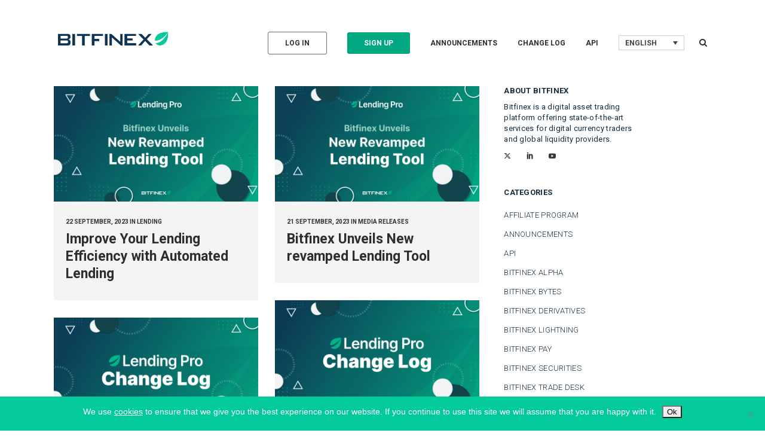

--- FILE ---
content_type: text/html; charset=UTF-8
request_url: https://blog.bitfinex.com/tag/lending-pro/
body_size: 22553
content:
<!DOCTYPE html>
<html lang="en-US">
<head>
	<meta charset="UTF-8" />
	
				<meta name="viewport" content="width=device-width,initial-scale=1,user-scalable=no">
		
            
            
	<link rel="profile" href="https://gmpg.org/xfn/11" />
	<link rel="pingback" href="https://blog.bitfinex.com/xmlrpc.php" />

	<script>var et_site_url='https://blog.bitfinex.com';var et_post_id='0';function et_core_page_resource_fallback(a,b){"undefined"===typeof b&&(b=a.sheet.cssRules&&0===a.sheet.cssRules.length);b&&(a.onerror=null,a.onload=null,a.href?a.href=et_site_url+"/?et_core_page_resource="+a.id+et_post_id:a.src&&(a.src=et_site_url+"/?et_core_page_resource="+a.id+et_post_id))}
</script><meta name='robots' content='index, follow, max-image-preview:large, max-snippet:-1, max-video-preview:-1' />
	<style>img:is([sizes="auto" i], [sizes^="auto," i]) { contain-intrinsic-size: 3000px 1500px }</style>
	<link rel="alternate" hreflang="en" href="https://blog.bitfinex.com/tag/lending-pro/" />
<link rel="alternate" hreflang="x-default" href="https://blog.bitfinex.com/tag/lending-pro/" />

<!-- Google Tag Manager for WordPress by gtm4wp.com -->
<script data-cfasync="false" data-pagespeed-no-defer>
	var gtm4wp_datalayer_name = "dataLayer";
	var dataLayer = dataLayer || [];
</script>
<!-- End Google Tag Manager for WordPress by gtm4wp.com -->
	<title>Lending Pro Archives - Bitfinex blog</title>
	<link rel="canonical" href="https://blog.bitfinex.com/tag/lending-pro/" />
	<meta property="og:locale" content="en_US" />
	<meta property="og:type" content="article" />
	<meta property="og:title" content="Lending Pro Archives - Bitfinex blog" />
	<meta property="og:url" content="https://blog.bitfinex.com/tag/lending-pro/" />
	<meta property="og:site_name" content="Bitfinex blog" />
	<meta name="twitter:card" content="summary_large_image" />
	<meta name="twitter:site" content="@bitfinex" />
	<script type="application/ld+json" class="yoast-schema-graph">{"@context":"https://schema.org","@graph":[{"@type":"CollectionPage","@id":"https://blog.bitfinex.com/tag/lending-pro/","url":"https://blog.bitfinex.com/tag/lending-pro/","name":"Lending Pro Archives - Bitfinex blog","isPartOf":{"@id":"https://blog.bitfinex.com/#website"},"primaryImageOfPage":{"@id":"https://blog.bitfinex.com/tag/lending-pro/#primaryimage"},"image":{"@id":"https://blog.bitfinex.com/tag/lending-pro/#primaryimage"},"thumbnailUrl":"https://blog.bitfinex.com/wp-content/uploads/2023/09/LP_NEW-LENDING-TOOL.png?ver=1695205142","breadcrumb":{"@id":"https://blog.bitfinex.com/tag/lending-pro/#breadcrumb"},"inLanguage":"en-US"},{"@type":"ImageObject","inLanguage":"en-US","@id":"https://blog.bitfinex.com/tag/lending-pro/#primaryimage","url":"https://blog.bitfinex.com/wp-content/uploads/2023/09/LP_NEW-LENDING-TOOL.png?ver=1695205142","contentUrl":"https://blog.bitfinex.com/wp-content/uploads/2023/09/LP_NEW-LENDING-TOOL.png?ver=1695205142","width":1920,"height":1080},{"@type":"BreadcrumbList","@id":"https://blog.bitfinex.com/tag/lending-pro/#breadcrumb","itemListElement":[{"@type":"ListItem","position":1,"name":"Home","item":"https://blog.bitfinex.com/"},{"@type":"ListItem","position":2,"name":"Lending Pro"}]},{"@type":"WebSite","@id":"https://blog.bitfinex.com/#website","url":"https://blog.bitfinex.com/","name":"Bitfinex blog","description":"Bitcoin, Litecoin and Ethereum Exchange and Margin Trading Platform","potentialAction":[{"@type":"SearchAction","target":{"@type":"EntryPoint","urlTemplate":"https://blog.bitfinex.com/?s={search_term_string}"},"query-input":{"@type":"PropertyValueSpecification","valueRequired":true,"valueName":"search_term_string"}}],"inLanguage":"en-US"}]}</script>


<link rel='dns-prefetch' href='//fonts.googleapis.com' />
<link rel="alternate" type="application/rss+xml" title="Bitfinex blog &raquo; Feed" href="https://blog.bitfinex.com/feed/" />
<link rel="alternate" type="application/rss+xml" title="Bitfinex blog &raquo; Comments Feed" href="https://blog.bitfinex.com/comments/feed/" />
<link rel="alternate" type="application/rss+xml" title="Bitfinex blog &raquo; Lending Pro Tag Feed" href="https://blog.bitfinex.com/tag/lending-pro/feed/" />
		<style>
			.lazyload,
			.lazyloading {
				max-width: 100%;
			}
		</style>
		<script type="text/javascript">
/* <![CDATA[ */
window._wpemojiSettings = {"baseUrl":"https:\/\/s.w.org\/images\/core\/emoji\/16.0.1\/72x72\/","ext":".png","svgUrl":"https:\/\/s.w.org\/images\/core\/emoji\/16.0.1\/svg\/","svgExt":".svg","source":{"concatemoji":"https:\/\/blog.bitfinex.com\/wp-includes\/js\/wp-emoji-release.min.js"}};
/*! This file is auto-generated */
!function(s,n){var o,i,e;function c(e){try{var t={supportTests:e,timestamp:(new Date).valueOf()};sessionStorage.setItem(o,JSON.stringify(t))}catch(e){}}function p(e,t,n){e.clearRect(0,0,e.canvas.width,e.canvas.height),e.fillText(t,0,0);var t=new Uint32Array(e.getImageData(0,0,e.canvas.width,e.canvas.height).data),a=(e.clearRect(0,0,e.canvas.width,e.canvas.height),e.fillText(n,0,0),new Uint32Array(e.getImageData(0,0,e.canvas.width,e.canvas.height).data));return t.every(function(e,t){return e===a[t]})}function u(e,t){e.clearRect(0,0,e.canvas.width,e.canvas.height),e.fillText(t,0,0);for(var n=e.getImageData(16,16,1,1),a=0;a<n.data.length;a++)if(0!==n.data[a])return!1;return!0}function f(e,t,n,a){switch(t){case"flag":return n(e,"\ud83c\udff3\ufe0f\u200d\u26a7\ufe0f","\ud83c\udff3\ufe0f\u200b\u26a7\ufe0f")?!1:!n(e,"\ud83c\udde8\ud83c\uddf6","\ud83c\udde8\u200b\ud83c\uddf6")&&!n(e,"\ud83c\udff4\udb40\udc67\udb40\udc62\udb40\udc65\udb40\udc6e\udb40\udc67\udb40\udc7f","\ud83c\udff4\u200b\udb40\udc67\u200b\udb40\udc62\u200b\udb40\udc65\u200b\udb40\udc6e\u200b\udb40\udc67\u200b\udb40\udc7f");case"emoji":return!a(e,"\ud83e\udedf")}return!1}function g(e,t,n,a){var r="undefined"!=typeof WorkerGlobalScope&&self instanceof WorkerGlobalScope?new OffscreenCanvas(300,150):s.createElement("canvas"),o=r.getContext("2d",{willReadFrequently:!0}),i=(o.textBaseline="top",o.font="600 32px Arial",{});return e.forEach(function(e){i[e]=t(o,e,n,a)}),i}function t(e){var t=s.createElement("script");t.src=e,t.defer=!0,s.head.appendChild(t)}"undefined"!=typeof Promise&&(o="wpEmojiSettingsSupports",i=["flag","emoji"],n.supports={everything:!0,everythingExceptFlag:!0},e=new Promise(function(e){s.addEventListener("DOMContentLoaded",e,{once:!0})}),new Promise(function(t){var n=function(){try{var e=JSON.parse(sessionStorage.getItem(o));if("object"==typeof e&&"number"==typeof e.timestamp&&(new Date).valueOf()<e.timestamp+604800&&"object"==typeof e.supportTests)return e.supportTests}catch(e){}return null}();if(!n){if("undefined"!=typeof Worker&&"undefined"!=typeof OffscreenCanvas&&"undefined"!=typeof URL&&URL.createObjectURL&&"undefined"!=typeof Blob)try{var e="postMessage("+g.toString()+"("+[JSON.stringify(i),f.toString(),p.toString(),u.toString()].join(",")+"));",a=new Blob([e],{type:"text/javascript"}),r=new Worker(URL.createObjectURL(a),{name:"wpTestEmojiSupports"});return void(r.onmessage=function(e){c(n=e.data),r.terminate(),t(n)})}catch(e){}c(n=g(i,f,p,u))}t(n)}).then(function(e){for(var t in e)n.supports[t]=e[t],n.supports.everything=n.supports.everything&&n.supports[t],"flag"!==t&&(n.supports.everythingExceptFlag=n.supports.everythingExceptFlag&&n.supports[t]);n.supports.everythingExceptFlag=n.supports.everythingExceptFlag&&!n.supports.flag,n.DOMReady=!1,n.readyCallback=function(){n.DOMReady=!0}}).then(function(){return e}).then(function(){var e;n.supports.everything||(n.readyCallback(),(e=n.source||{}).concatemoji?t(e.concatemoji):e.wpemoji&&e.twemoji&&(t(e.twemoji),t(e.wpemoji)))}))}((window,document),window._wpemojiSettings);
/* ]]> */
</script>
<link rel='stylesheet' id='sbi_styles-css' href='https://blog.bitfinex.com/wp-content/plugins/instagram-feed/css/sbi-styles.min.css' type='text/css' media='all' />
<link rel='stylesheet' id='layerslider-css' href='https://blog.bitfinex.com/wp-content/plugins/LayerSlider/assets/static/layerslider/css/layerslider.css' type='text/css' media='all' />
<link rel='stylesheet' id='ls-google-fonts-css' href='https://fonts.googleapis.com/css?family=Lato:100,100i,200,200i,300,300i,400,400i,500,500i,600,600i,700,700i,800,800i,900,900i%7COpen+Sans:100,100i,200,200i,300,300i,400,400i,500,500i,600,600i,700,700i,800,800i,900,900i%7CIndie+Flower:100,100i,200,200i,300,300i,400,400i,500,500i,600,600i,700,700i,800,800i,900,900i%7COswald:100,100i,200,200i,300,300i,400,400i,500,500i,600,600i,700,700i,800,800i,900,900i' type='text/css' media='all' />
<style id='wp-emoji-styles-inline-css' type='text/css'>

	img.wp-smiley, img.emoji {
		display: inline !important;
		border: none !important;
		box-shadow: none !important;
		height: 1em !important;
		width: 1em !important;
		margin: 0 0.07em !important;
		vertical-align: -0.1em !important;
		background: none !important;
		padding: 0 !important;
	}
</style>
<link rel='stylesheet' id='wp-block-library-css' href='https://blog.bitfinex.com/wp-includes/css/dist/block-library/style.min.css' type='text/css' media='all' />
<style id='classic-theme-styles-inline-css' type='text/css'>
/*! This file is auto-generated */
.wp-block-button__link{color:#fff;background-color:#32373c;border-radius:9999px;box-shadow:none;text-decoration:none;padding:calc(.667em + 2px) calc(1.333em + 2px);font-size:1.125em}.wp-block-file__button{background:#32373c;color:#fff;text-decoration:none}
</style>
<style id='global-styles-inline-css' type='text/css'>
:root{--wp--preset--aspect-ratio--square: 1;--wp--preset--aspect-ratio--4-3: 4/3;--wp--preset--aspect-ratio--3-4: 3/4;--wp--preset--aspect-ratio--3-2: 3/2;--wp--preset--aspect-ratio--2-3: 2/3;--wp--preset--aspect-ratio--16-9: 16/9;--wp--preset--aspect-ratio--9-16: 9/16;--wp--preset--color--black: #000000;--wp--preset--color--cyan-bluish-gray: #abb8c3;--wp--preset--color--white: #ffffff;--wp--preset--color--pale-pink: #f78da7;--wp--preset--color--vivid-red: #cf2e2e;--wp--preset--color--luminous-vivid-orange: #ff6900;--wp--preset--color--luminous-vivid-amber: #fcb900;--wp--preset--color--light-green-cyan: #7bdcb5;--wp--preset--color--vivid-green-cyan: #00d084;--wp--preset--color--pale-cyan-blue: #8ed1fc;--wp--preset--color--vivid-cyan-blue: #0693e3;--wp--preset--color--vivid-purple: #9b51e0;--wp--preset--gradient--vivid-cyan-blue-to-vivid-purple: linear-gradient(135deg,rgba(6,147,227,1) 0%,rgb(155,81,224) 100%);--wp--preset--gradient--light-green-cyan-to-vivid-green-cyan: linear-gradient(135deg,rgb(122,220,180) 0%,rgb(0,208,130) 100%);--wp--preset--gradient--luminous-vivid-amber-to-luminous-vivid-orange: linear-gradient(135deg,rgba(252,185,0,1) 0%,rgba(255,105,0,1) 100%);--wp--preset--gradient--luminous-vivid-orange-to-vivid-red: linear-gradient(135deg,rgba(255,105,0,1) 0%,rgb(207,46,46) 100%);--wp--preset--gradient--very-light-gray-to-cyan-bluish-gray: linear-gradient(135deg,rgb(238,238,238) 0%,rgb(169,184,195) 100%);--wp--preset--gradient--cool-to-warm-spectrum: linear-gradient(135deg,rgb(74,234,220) 0%,rgb(151,120,209) 20%,rgb(207,42,186) 40%,rgb(238,44,130) 60%,rgb(251,105,98) 80%,rgb(254,248,76) 100%);--wp--preset--gradient--blush-light-purple: linear-gradient(135deg,rgb(255,206,236) 0%,rgb(152,150,240) 100%);--wp--preset--gradient--blush-bordeaux: linear-gradient(135deg,rgb(254,205,165) 0%,rgb(254,45,45) 50%,rgb(107,0,62) 100%);--wp--preset--gradient--luminous-dusk: linear-gradient(135deg,rgb(255,203,112) 0%,rgb(199,81,192) 50%,rgb(65,88,208) 100%);--wp--preset--gradient--pale-ocean: linear-gradient(135deg,rgb(255,245,203) 0%,rgb(182,227,212) 50%,rgb(51,167,181) 100%);--wp--preset--gradient--electric-grass: linear-gradient(135deg,rgb(202,248,128) 0%,rgb(113,206,126) 100%);--wp--preset--gradient--midnight: linear-gradient(135deg,rgb(2,3,129) 0%,rgb(40,116,252) 100%);--wp--preset--font-size--small: 13px;--wp--preset--font-size--medium: 20px;--wp--preset--font-size--large: 36px;--wp--preset--font-size--x-large: 42px;--wp--preset--spacing--20: 0.44rem;--wp--preset--spacing--30: 0.67rem;--wp--preset--spacing--40: 1rem;--wp--preset--spacing--50: 1.5rem;--wp--preset--spacing--60: 2.25rem;--wp--preset--spacing--70: 3.38rem;--wp--preset--spacing--80: 5.06rem;--wp--preset--shadow--natural: 6px 6px 9px rgba(0, 0, 0, 0.2);--wp--preset--shadow--deep: 12px 12px 50px rgba(0, 0, 0, 0.4);--wp--preset--shadow--sharp: 6px 6px 0px rgba(0, 0, 0, 0.2);--wp--preset--shadow--outlined: 6px 6px 0px -3px rgba(255, 255, 255, 1), 6px 6px rgba(0, 0, 0, 1);--wp--preset--shadow--crisp: 6px 6px 0px rgba(0, 0, 0, 1);}:where(.is-layout-flex){gap: 0.5em;}:where(.is-layout-grid){gap: 0.5em;}body .is-layout-flex{display: flex;}.is-layout-flex{flex-wrap: wrap;align-items: center;}.is-layout-flex > :is(*, div){margin: 0;}body .is-layout-grid{display: grid;}.is-layout-grid > :is(*, div){margin: 0;}:where(.wp-block-columns.is-layout-flex){gap: 2em;}:where(.wp-block-columns.is-layout-grid){gap: 2em;}:where(.wp-block-post-template.is-layout-flex){gap: 1.25em;}:where(.wp-block-post-template.is-layout-grid){gap: 1.25em;}.has-black-color{color: var(--wp--preset--color--black) !important;}.has-cyan-bluish-gray-color{color: var(--wp--preset--color--cyan-bluish-gray) !important;}.has-white-color{color: var(--wp--preset--color--white) !important;}.has-pale-pink-color{color: var(--wp--preset--color--pale-pink) !important;}.has-vivid-red-color{color: var(--wp--preset--color--vivid-red) !important;}.has-luminous-vivid-orange-color{color: var(--wp--preset--color--luminous-vivid-orange) !important;}.has-luminous-vivid-amber-color{color: var(--wp--preset--color--luminous-vivid-amber) !important;}.has-light-green-cyan-color{color: var(--wp--preset--color--light-green-cyan) !important;}.has-vivid-green-cyan-color{color: var(--wp--preset--color--vivid-green-cyan) !important;}.has-pale-cyan-blue-color{color: var(--wp--preset--color--pale-cyan-blue) !important;}.has-vivid-cyan-blue-color{color: var(--wp--preset--color--vivid-cyan-blue) !important;}.has-vivid-purple-color{color: var(--wp--preset--color--vivid-purple) !important;}.has-black-background-color{background-color: var(--wp--preset--color--black) !important;}.has-cyan-bluish-gray-background-color{background-color: var(--wp--preset--color--cyan-bluish-gray) !important;}.has-white-background-color{background-color: var(--wp--preset--color--white) !important;}.has-pale-pink-background-color{background-color: var(--wp--preset--color--pale-pink) !important;}.has-vivid-red-background-color{background-color: var(--wp--preset--color--vivid-red) !important;}.has-luminous-vivid-orange-background-color{background-color: var(--wp--preset--color--luminous-vivid-orange) !important;}.has-luminous-vivid-amber-background-color{background-color: var(--wp--preset--color--luminous-vivid-amber) !important;}.has-light-green-cyan-background-color{background-color: var(--wp--preset--color--light-green-cyan) !important;}.has-vivid-green-cyan-background-color{background-color: var(--wp--preset--color--vivid-green-cyan) !important;}.has-pale-cyan-blue-background-color{background-color: var(--wp--preset--color--pale-cyan-blue) !important;}.has-vivid-cyan-blue-background-color{background-color: var(--wp--preset--color--vivid-cyan-blue) !important;}.has-vivid-purple-background-color{background-color: var(--wp--preset--color--vivid-purple) !important;}.has-black-border-color{border-color: var(--wp--preset--color--black) !important;}.has-cyan-bluish-gray-border-color{border-color: var(--wp--preset--color--cyan-bluish-gray) !important;}.has-white-border-color{border-color: var(--wp--preset--color--white) !important;}.has-pale-pink-border-color{border-color: var(--wp--preset--color--pale-pink) !important;}.has-vivid-red-border-color{border-color: var(--wp--preset--color--vivid-red) !important;}.has-luminous-vivid-orange-border-color{border-color: var(--wp--preset--color--luminous-vivid-orange) !important;}.has-luminous-vivid-amber-border-color{border-color: var(--wp--preset--color--luminous-vivid-amber) !important;}.has-light-green-cyan-border-color{border-color: var(--wp--preset--color--light-green-cyan) !important;}.has-vivid-green-cyan-border-color{border-color: var(--wp--preset--color--vivid-green-cyan) !important;}.has-pale-cyan-blue-border-color{border-color: var(--wp--preset--color--pale-cyan-blue) !important;}.has-vivid-cyan-blue-border-color{border-color: var(--wp--preset--color--vivid-cyan-blue) !important;}.has-vivid-purple-border-color{border-color: var(--wp--preset--color--vivid-purple) !important;}.has-vivid-cyan-blue-to-vivid-purple-gradient-background{background: var(--wp--preset--gradient--vivid-cyan-blue-to-vivid-purple) !important;}.has-light-green-cyan-to-vivid-green-cyan-gradient-background{background: var(--wp--preset--gradient--light-green-cyan-to-vivid-green-cyan) !important;}.has-luminous-vivid-amber-to-luminous-vivid-orange-gradient-background{background: var(--wp--preset--gradient--luminous-vivid-amber-to-luminous-vivid-orange) !important;}.has-luminous-vivid-orange-to-vivid-red-gradient-background{background: var(--wp--preset--gradient--luminous-vivid-orange-to-vivid-red) !important;}.has-very-light-gray-to-cyan-bluish-gray-gradient-background{background: var(--wp--preset--gradient--very-light-gray-to-cyan-bluish-gray) !important;}.has-cool-to-warm-spectrum-gradient-background{background: var(--wp--preset--gradient--cool-to-warm-spectrum) !important;}.has-blush-light-purple-gradient-background{background: var(--wp--preset--gradient--blush-light-purple) !important;}.has-blush-bordeaux-gradient-background{background: var(--wp--preset--gradient--blush-bordeaux) !important;}.has-luminous-dusk-gradient-background{background: var(--wp--preset--gradient--luminous-dusk) !important;}.has-pale-ocean-gradient-background{background: var(--wp--preset--gradient--pale-ocean) !important;}.has-electric-grass-gradient-background{background: var(--wp--preset--gradient--electric-grass) !important;}.has-midnight-gradient-background{background: var(--wp--preset--gradient--midnight) !important;}.has-small-font-size{font-size: var(--wp--preset--font-size--small) !important;}.has-medium-font-size{font-size: var(--wp--preset--font-size--medium) !important;}.has-large-font-size{font-size: var(--wp--preset--font-size--large) !important;}.has-x-large-font-size{font-size: var(--wp--preset--font-size--x-large) !important;}
:where(.wp-block-post-template.is-layout-flex){gap: 1.25em;}:where(.wp-block-post-template.is-layout-grid){gap: 1.25em;}
:where(.wp-block-columns.is-layout-flex){gap: 2em;}:where(.wp-block-columns.is-layout-grid){gap: 2em;}
:root :where(.wp-block-pullquote){font-size: 1.5em;line-height: 1.6;}
</style>
<link rel='stylesheet' id='contact-form-7-css' href='https://blog.bitfinex.com/wp-content/plugins/contact-form-7/includes/css/styles.css' type='text/css' media='all' />
<link rel='stylesheet' id='cookie-notice-front-css' href='https://blog.bitfinex.com/wp-content/plugins/cookie-notice/css/front.min.css' type='text/css' media='all' />
<link rel='stylesheet' id='wpml-legacy-dropdown-0-css' href='https://blog.bitfinex.com/wp-content/plugins/sitepress-multilingual-cms/templates/language-switchers/legacy-dropdown/style.min.css' type='text/css' media='all' />
<link rel='stylesheet' id='login-with-google-css' href='https://blog.bitfinex.com/wp-content/plugins/login-with-google/assets/build/css/login.css' type='text/css' media='all' />
<link rel='stylesheet' id='mediaelement-css' href='https://blog.bitfinex.com/wp-includes/js/mediaelement/mediaelementplayer-legacy.min.css' type='text/css' media='all' />
<link rel='stylesheet' id='wp-mediaelement-css' href='https://blog.bitfinex.com/wp-includes/js/mediaelement/wp-mediaelement.min.css' type='text/css' media='all' />
<link rel='stylesheet' id='bridge-default-style-css' href='https://blog.bitfinex.com/wp-content/themes/bridge/style.css' type='text/css' media='all' />
<link rel='stylesheet' id='bridge-qode-font_awesome-css' href='https://blog.bitfinex.com/wp-content/themes/bridge/css/font-awesome/css/font-awesome.min.css' type='text/css' media='all' />
<link rel='stylesheet' id='bridge-qode-font_elegant-css' href='https://blog.bitfinex.com/wp-content/themes/bridge/css/elegant-icons/style.min.css' type='text/css' media='all' />
<link rel='stylesheet' id='bridge-qode-linea_icons-css' href='https://blog.bitfinex.com/wp-content/themes/bridge/css/linea-icons/style.css' type='text/css' media='all' />
<link rel='stylesheet' id='bridge-qode-dripicons-css' href='https://blog.bitfinex.com/wp-content/themes/bridge/css/dripicons/dripicons.css' type='text/css' media='all' />
<link rel='stylesheet' id='bridge-qode-kiko-css' href='https://blog.bitfinex.com/wp-content/themes/bridge/css/kiko/kiko-all.css' type='text/css' media='all' />
<link rel='stylesheet' id='bridge-qode-font_awesome_5-css' href='https://blog.bitfinex.com/wp-content/themes/bridge/css/font-awesome-5/css/font-awesome-5.min.css' type='text/css' media='all' />
<link rel='stylesheet' id='bridge-stylesheet-css' href='https://blog.bitfinex.com/wp-content/themes/bridge/css/stylesheet.min.css' type='text/css' media='all' />
<link rel='stylesheet' id='bridge-print-css' href='https://blog.bitfinex.com/wp-content/themes/bridge/css/print.css' type='text/css' media='all' />
<link rel='stylesheet' id='bridge-style-dynamic-css' href='https://blog.bitfinex.com/wp-content/themes/bridge/css/style_dynamic_callback.php' type='text/css' media='all' />
<link rel='stylesheet' id='bridge-responsive-css' href='https://blog.bitfinex.com/wp-content/themes/bridge/css/responsive.min.css' type='text/css' media='all' />
<link rel='stylesheet' id='bridge-style-dynamic-responsive-css' href='https://blog.bitfinex.com/wp-content/themes/bridge/css/style_dynamic_responsive_callback.php' type='text/css' media='all' />
<style id='bridge-style-dynamic-responsive-inline-css' type='text/css'>
.home-banner {background-size: contain;}
@media only screen and (max-width: 600px) {
  .home-banner {
background-size: cover;
margin-bottom: 30px !important;
}
}
.blog_holder.blog_pinterest article h5 a:hover {
color: #03CA9B;
}
.blog_holder.blog_pinterest article h5 {
text-decoration: none !important;}

header:not(.centered_logo) .q_logo img {
max-width: 250px;
height: auto !important;
max-height: 30px;
margin-top: 45px;}

.custom-button {
color: #ffffff;
    font-size: 10px;
    line-height: 46px;
    height: 46px;
    font-style: normal;
    font-weight: 700;
    background-color: #03CA9B;
    border-radius: 0px;
    -moz-border-radius: 0px;
    -webkit-border-radius: 0px;
    letter-spacing: 0px;
    text-transform: uppercase;
    border-width: 0px;
    padding-left: 43px;
    padding-right: 43px;
}
.custom-button a {
color: #ffffff;}

/*HEADER*/
.search_button.search_slides_from_window_top.normal {
display: block;
position: relative;}
.search_button.search_slides_from_window_top.normal i {
position: absolute;
top: 2px;
}

/*POSTS*/
.blog_holder.blog_pinterest article .post_info {
margin-bottom: 0px;
}
.blog_holder.blog_pinterest article .post_text .post_text_inner {
padding: 18px 20px 20px;
}

/*RECENT POSTS WIDGET*/
.latest_post_image {
display: none;}
.latest_post_holder.image_in_box .latest_post_text {
padding: 0px;}
.latest_post_inner .latest_post_title.entry_title a {
font-size: 16px;
line-height: 22px;}
aside.sidebar .widget div:not(.star-rating) span:not(.qode_icon_element){
text-transform: uppercase;
font-size: 10px;
line-heigth: 12px;
color: rgba(23, 45, 62, 0.5);
}

/*SINGLE POST*/
.single-post .blog_single p a, .single-post .blog_single ul a {
text-decoration: underline;
}
.single-post .blog_single p {
font-size: 19px;
line-height: 28px;
margin-top: 0.7em;
}
.single-post .blog_single ul li {
font-size: 19px;}
.blog_holder article .post_content_holder {
    width: 100%;
    max-width: 680px;
    margin-left: auto;
    margin-right: auto;
}


.blog_holder.blog_single article h3 {
margin-top: 1.3em;
}
.single_tags {
    max-width: 680px;
    margin-left: auto;
    margin-right: auto;
}
.blog_holder.blog_single article:not(.format-quote):not(.format-link) .post_info {
font-size: 13px;
font-weight: 500;
color: rgba(23, 45, 62, 0.5);}
.blog_holder.blog_single article:not(.format-quote):not(.format-link) .post_info a {
font-size: 13px;
font-weight: 500;
color: rgba(23, 45, 62, 0.5);}

/*NEWSLETTER PAGE*/
.page-id-16629 .content .container .container_inner.page_container_inner {
max-width: 400px;
padding: 20px;}

.page-id-16629 .content .container .container_inner.page_container_inner .ml-form-embedContent h4 {
font-size: 32px;
color: #172d3e;
font-weight: 400;
margin: 0 0 10px 0;}
.page-id-16629 .content .container .container_inner.page_container_inner .ml-form-embedContent p {
font-size: 16px;
color: #172d3e;
margin-top: 16px;
margin-bottom: 16px;
    font-weight: 400;
    line-height: 20px;}
.page-id-16629 .content .container .container_inner.page_container_inner .ml-form-embedPermissions p {
font-size: 12px;
color: #172d3e;
line-height: 18px;
margin-bottom: 18px;}
.page-id-16629 .content .container .container_inner.page_container_inner .ml-form-embedPermissions h4 {
color: #172d3e;
font-weight: 400;}
.page-id-16629 .content .container .container_inner.page_container_inner .ml-form-formContent {
width: 100%}
.page-id-16629 .content .container .container_inner.page_container_inner .ml-form-formContent input {
width: 100%;
border-color: #cccccc !important;
    border-radius: 4px !important;
    border-style: solid !important;
    border-width: 1px !important;
max-width: 380px;
font-size: 14px !important;
    height: 20px;
    line-height: 20px !important;
    margin-bottom: 10px;
    padding: 10px 10px !important;}
.page-id-16629 .content .container .container_inner.page_container_inner button {
width: 100%;
background-color: #4fa941 !important;
    border: none !important;
    border-radius: 4px !important;
    box-shadow: none !important;
    color: #ffffff !important;
    font-size: 14px !important;
    font-weight: 700 !important;
    line-height: 20px !important;
    height: 40px;
    padding: 10px !important;
    box-sizing: border-box !important;
cursor: pointer;
margin-top: 18px;}
.page-id-16629 .content .container .container_inner.page_container_inner button:hover {
background-color: #87c946 !important
}
.ml-form-successContent h4 {
font-size: 30px;
padding-bottom: 20px;
color: #172d3e;}

/*code block colors*/
.highlight.highlight-source-js {
background-color: rgba(0, 0, 0, 0.05);
color: rgba(0, 0, 0, 0.84);
font-family: courier;
font-size: 16px;
line-height: 24px;
padding: 20px;
overflow: auto;}

/*crypto-november landing*/
.page-id-17709 .cn-lp-title {
font-size: 85px; 
line-height: 100px; 
}
.page-id-17709  .vc_custom_1573231828511{
margin-left: 40px;}
.page-id-17709  .vc_custom_1573229187133 {
padding-left: 30px;}
.page-id-17709  .vc_custom_1573231776541 {
margin-left: 60px;}
.page-id-17709  .vc_custom_1573474442641 {
margin-left: 0px;}
.page-id-17709  .vc_custom_1573231828511 {
margin-top: -100px;}

@media (max-width: 700px) {
.page-id-17709 .cn-lp-title {
font-size: 50px;
line-height: 60px;}

.page-id-17709  .container_inner {
width: 100%;}

.page-id-17709  .vc_custom_1573231828511 {
margin-left: 0px !important;}

.page-id-17709  .vc_custom_1573229187133 {
padding-left: 0px !important;}
.box-image {
min-height: 300px;}
.page-id-17709  .vc_custom_1573472941913 {
padding-bottom: 300px;}
.page-id-17709  .vc_custom_1573231776541 {
margin-left: 30px;
margin-right: 30px;}
.page-id-17709  .vc_custom_1573474442641 {
margin-left: 0px;
margin-right: 30px;}
.page-id-17709  .vc_custom_1573231828511 {
margin-top: -180px;}
}

@media (max-width: 400px) {
.page-id-17709 .cn-lp-title {
font-size: 35px;
line-height: 50px;}
}

.cookie-button {
background-image: none !important;
}

#nav-menu-item-18335 span {
background: #5bfeb0;
padding: 2px;
}

#nav-menu-item-18335 a:hover {
color: #172d3e;
opacity: 0.8;
}

.ls-nav-prev:after {
left: 20px !important;}

.vc_custom_1586249183822 .wpb_wrapper {
padding-right: 90px !important;
}

@media (max-width: 600px) {
.vc_custom_1586248915988 .wpb_wrapper {
margin-top: 130px !important;
}
.vc_custom_1586249183822 .wpb_wrapper {
padding-right: 0px !important;
}
}

.leo-comp {
font-size: 36px;
color: #F8D200;
padding-left: 20px;
max-width: 900px;
margin-left: auto;
margin-right: auto;
}
.leo-comp-desc {
font-size: 18px;
color: #fff;
}

.leo-comp-title {
margin-top: 40px;
font-size: 26px;
padding-bottom: 16px;
}

.p-no-bottom {
margin-bottom: 0px !important;
}

.p-no-bottom ~ p {
margin-top: 0px !important;
} 

.ml-form-embedContent h4 {
line-height: 30px;
}

@media(max-width: 600px) {
.mobile-form-top {
top: 70px;
}
}

@media only screen and (max-width: 480px) {
.page-template-default.page.page-id-19148 .container_inner {
 width: auto !important;
}
}

.date.entry_date {
display: none;}


li#nav-menu-item-23774 > a > span ~ span {
    padding: 0;
    border: none;
}
li#nav-menu-item-23774 > a > span {
    color: #2e2e2e;
    border: 1px solid #5a6972;
    border-radius: 3px;
    font-weight: 700;
    padding: 11px 28px;
    transition: border-color .3s;
}
li#nav-menu-item-23774 > a:hover > span ~ span {
    border: none;
}
li#nav-menu-item-23774 > a:hover > span {
    border: 1px solid #999;
}
li#nav-menu-item-23774 > a:hover > span .underline_dash {
    display: none;
}


li#nav-menu-item-23775 > a > span ~ span {
    padding: 0;
    border: none;
}
li#nav-menu-item-23775 > a > span {
    color: #fff;
    background: rgb(1,167,129);
    border-color: rgb(1,167,129);
    border-radius: 3px;
    font-weight: 700;
    padding: 11px 28px;
    transition: border-color .3s;
}
li#nav-menu-item-23775 > a:hover > span ~ span {
    border: none;
}
li#nav-menu-item-23775 > a:hover > span .underline_dash {
    display: none;
}

.blog_holder.blog_single article:not(.format-quote):not(.format-link) .post_info .post_author {
    display: none;
}
</style>
<link rel='stylesheet' id='js_composer_front-css' href='https://blog.bitfinex.com/wp-content/plugins/js_composer/assets/css/js_composer.min.css' type='text/css' media='all' />
<link rel='stylesheet' id='bridge-style-handle-google-fonts-css' href='https://fonts.googleapis.com/css?family=Raleway%3A100%2C200%2C300%2C400%2C500%2C600%2C700%2C800%2C900%2C100italic%2C300italic%2C400italic%2C700italic%7CMontserrat%3A100%2C200%2C300%2C400%2C500%2C600%2C700%2C800%2C900%2C100italic%2C300italic%2C400italic%2C700italic%7CRoboto%3A100%2C200%2C300%2C400%2C500%2C600%2C700%2C800%2C900%2C100italic%2C300italic%2C400italic%2C700italic&#038;subset=latin%2Clatin-ext' type='text/css' media='all' />
<link rel='stylesheet' id='bridge-core-dashboard-style-css' href='https://blog.bitfinex.com/wp-content/plugins/bridge-core/modules/core-dashboard/assets/css/core-dashboard.min.css' type='text/css' media='all' />
<style id='akismet-widget-style-inline-css' type='text/css'>

			.a-stats {
				--akismet-color-mid-green: #357b49;
				--akismet-color-white: #fff;
				--akismet-color-light-grey: #f6f7f7;

				max-width: 350px;
				width: auto;
			}

			.a-stats * {
				all: unset;
				box-sizing: border-box;
			}

			.a-stats strong {
				font-weight: 600;
			}

			.a-stats a.a-stats__link,
			.a-stats a.a-stats__link:visited,
			.a-stats a.a-stats__link:active {
				background: var(--akismet-color-mid-green);
				border: none;
				box-shadow: none;
				border-radius: 8px;
				color: var(--akismet-color-white);
				cursor: pointer;
				display: block;
				font-family: -apple-system, BlinkMacSystemFont, 'Segoe UI', 'Roboto', 'Oxygen-Sans', 'Ubuntu', 'Cantarell', 'Helvetica Neue', sans-serif;
				font-weight: 500;
				padding: 12px;
				text-align: center;
				text-decoration: none;
				transition: all 0.2s ease;
			}

			/* Extra specificity to deal with TwentyTwentyOne focus style */
			.widget .a-stats a.a-stats__link:focus {
				background: var(--akismet-color-mid-green);
				color: var(--akismet-color-white);
				text-decoration: none;
			}

			.a-stats a.a-stats__link:hover {
				filter: brightness(110%);
				box-shadow: 0 4px 12px rgba(0, 0, 0, 0.06), 0 0 2px rgba(0, 0, 0, 0.16);
			}

			.a-stats .count {
				color: var(--akismet-color-white);
				display: block;
				font-size: 1.5em;
				line-height: 1.4;
				padding: 0 13px;
				white-space: nowrap;
			}
		
</style>
<link rel='stylesheet' id='bridge-childstyle-css' href='https://blog.bitfinex.com/wp-content/themes/bridge-child/style.css' type='text/css' media='all' />
<link rel='stylesheet' id='enlighterjs-css' href='https://blog.bitfinex.com/wp-content/plugins/enlighter/cache/enlighterjs.min.css' type='text/css' media='all' />
<link rel='stylesheet' id='__EPYT__style-css' href='https://blog.bitfinex.com/wp-content/plugins/youtube-embed-plus/styles/ytprefs.min.css' type='text/css' media='all' />
<style id='__EPYT__style-inline-css' type='text/css'>

                .epyt-gallery-thumb {
                        width: 33.333%;
                }
                
</style>
<script type="text/javascript" id="wpml-cookie-js-extra">
/* <![CDATA[ */
var wpml_cookies = {"wp-wpml_current_language":{"value":"en","expires":1,"path":"\/"}};
var wpml_cookies = {"wp-wpml_current_language":{"value":"en","expires":1,"path":"\/"}};
/* ]]> */
</script>
<script type="text/javascript" src="https://blog.bitfinex.com/wp-content/plugins/sitepress-multilingual-cms/res/js/cookies/language-cookie.js" id="wpml-cookie-js" defer="defer" data-wp-strategy="defer"></script>
<script type="text/javascript" src="https://blog.bitfinex.com/wp-includes/js/jquery/jquery.min.js" id="jquery-core-js"></script>
<script type="text/javascript" src="https://blog.bitfinex.com/wp-includes/js/jquery/jquery-migrate.min.js" id="jquery-migrate-js"></script>
<script type="text/javascript" id="layerslider-utils-js-extra">
/* <![CDATA[ */
var LS_Meta = {"v":"7.6.9","fixGSAP":"1"};
/* ]]> */
</script>
<script type="text/javascript" src="https://blog.bitfinex.com/wp-content/plugins/LayerSlider/assets/static/layerslider/js/layerslider.utils.js" id="layerslider-utils-js"></script>
<script type="text/javascript" src="https://blog.bitfinex.com/wp-content/plugins/LayerSlider/assets/static/layerslider/js/layerslider.kreaturamedia.jquery.js" id="layerslider-js"></script>
<script type="text/javascript" src="https://blog.bitfinex.com/wp-content/plugins/LayerSlider/assets/static/layerslider/js/layerslider.transitions.js" id="layerslider-transitions-js"></script>
<script type="text/javascript" src="https://blog.bitfinex.com/wp-content/plugins/sitepress-multilingual-cms/dist/js/ajaxNavigation/app.js" id="wpml-ajax-navigation-js"></script>
<script type="text/javascript" src="https://blog.bitfinex.com/wp-content/plugins/sitepress-multilingual-cms/templates/language-switchers/legacy-dropdown/script.min.js" id="wpml-legacy-dropdown-0-js"></script>
<script type="text/javascript" id="__ytprefs__-js-extra">
/* <![CDATA[ */
var _EPYT_ = {"ajaxurl":"https:\/\/blog.bitfinex.com\/wp-admin\/admin-ajax.php","security":"4419943fd7","gallery_scrolloffset":"20","eppathtoscripts":"https:\/\/blog.bitfinex.com\/wp-content\/plugins\/youtube-embed-plus\/scripts\/","eppath":"https:\/\/blog.bitfinex.com\/wp-content\/plugins\/youtube-embed-plus\/","epresponsiveselector":"[\"iframe.__youtube_prefs_widget__\"]","epdovol":"1","version":"14.2.3","evselector":"iframe.__youtube_prefs__[src], iframe[src*=\"youtube.com\/embed\/\"], iframe[src*=\"youtube-nocookie.com\/embed\/\"]","ajax_compat":"","maxres_facade":"eager","ytapi_load":"light","pause_others":"","stopMobileBuffer":"1","facade_mode":"","not_live_on_channel":""};
/* ]]> */
</script>
<script type="text/javascript" src="https://blog.bitfinex.com/wp-content/plugins/youtube-embed-plus/scripts/ytprefs.min.js" id="__ytprefs__-js"></script>
<link rel="https://api.w.org/" href="https://blog.bitfinex.com/wp-json/" /><link rel="alternate" title="JSON" type="application/json" href="https://blog.bitfinex.com/wp-json/wp/v2/tags/208" /><link rel="EditURI" type="application/rsd+xml" title="RSD" href="https://blog.bitfinex.com/xmlrpc.php?rsd" />


<!-- Google Tag Manager for WordPress by gtm4wp.com -->
<!-- GTM Container placement set to automatic -->
<script data-cfasync="false" data-pagespeed-no-defer type="text/javascript">
	var dataLayer_content = {"pagePostType":"post","pagePostType2":"tag-post"};
	dataLayer.push( dataLayer_content );
</script>
<script data-cfasync="false" data-pagespeed-no-defer type="text/javascript">
(function(w,d,s,l,i){w[l]=w[l]||[];w[l].push({'gtm.start':
new Date().getTime(),event:'gtm.js'});var f=d.getElementsByTagName(s)[0],
j=d.createElement(s),dl=l!='dataLayer'?'&l='+l:'';j.async=true;j.src=
'//www.googletagmanager.com/gtm.js?id='+i+dl+'&gtm_auth=vIxlKeWaoJV1jbfRu0Kmow&gtm_preview=env-1&gtm_cookies_win=x';f.parentNode.insertBefore(j,f);
})(window,document,'script','dataLayer','GTM-563T9K2');
</script>
<!-- End Google Tag Manager for WordPress by gtm4wp.com -->		<script>
			document.documentElement.className = document.documentElement.className.replace('no-js', 'js');
		</script>
				<style>
			.no-js img.lazyload {
				display: none;
			}

			figure.wp-block-image img.lazyloading {
				min-width: 150px;
			}

			.lazyload,
			.lazyloading {
				--smush-placeholder-width: 100px;
				--smush-placeholder-aspect-ratio: 1/1;
				width: var(--smush-image-width, var(--smush-placeholder-width)) !important;
				aspect-ratio: var(--smush-image-aspect-ratio, var(--smush-placeholder-aspect-ratio)) !important;
			}

						.lazyload, .lazyloading {
				opacity: 0;
			}

			.lazyloaded {
				opacity: 1;
				transition: opacity 400ms;
				transition-delay: 0ms;
			}

					</style>
		<link rel="icon" href="https://blog.bitfinex.com/wp-content/uploads/2026/01/bitfinex.png?ver=1767622380" sizes="32x32" />
<link rel="icon" href="https://blog.bitfinex.com/wp-content/uploads/2026/01/bitfinex.png?ver=1767622380" sizes="192x192" />
<link rel="apple-touch-icon" href="https://blog.bitfinex.com/wp-content/uploads/2026/01/bitfinex.png?ver=1767622380" />
<meta name="msapplication-TileImage" content="https://blog.bitfinex.com/wp-content/uploads/2026/01/bitfinex.png?ver=1767622380" />
<script>function setREVStartSize(e){
			//window.requestAnimationFrame(function() {
				window.RSIW = window.RSIW===undefined ? window.innerWidth : window.RSIW;
				window.RSIH = window.RSIH===undefined ? window.innerHeight : window.RSIH;
				try {
					var pw = document.getElementById(e.c).parentNode.offsetWidth,
						newh;
					pw = pw===0 || isNaN(pw) || (e.l=="fullwidth" || e.layout=="fullwidth") ? window.RSIW : pw;
					e.tabw = e.tabw===undefined ? 0 : parseInt(e.tabw);
					e.thumbw = e.thumbw===undefined ? 0 : parseInt(e.thumbw);
					e.tabh = e.tabh===undefined ? 0 : parseInt(e.tabh);
					e.thumbh = e.thumbh===undefined ? 0 : parseInt(e.thumbh);
					e.tabhide = e.tabhide===undefined ? 0 : parseInt(e.tabhide);
					e.thumbhide = e.thumbhide===undefined ? 0 : parseInt(e.thumbhide);
					e.mh = e.mh===undefined || e.mh=="" || e.mh==="auto" ? 0 : parseInt(e.mh,0);
					if(e.layout==="fullscreen" || e.l==="fullscreen")
						newh = Math.max(e.mh,window.RSIH);
					else{
						e.gw = Array.isArray(e.gw) ? e.gw : [e.gw];
						for (var i in e.rl) if (e.gw[i]===undefined || e.gw[i]===0) e.gw[i] = e.gw[i-1];
						e.gh = e.el===undefined || e.el==="" || (Array.isArray(e.el) && e.el.length==0)? e.gh : e.el;
						e.gh = Array.isArray(e.gh) ? e.gh : [e.gh];
						for (var i in e.rl) if (e.gh[i]===undefined || e.gh[i]===0) e.gh[i] = e.gh[i-1];
											
						var nl = new Array(e.rl.length),
							ix = 0,
							sl;
						e.tabw = e.tabhide>=pw ? 0 : e.tabw;
						e.thumbw = e.thumbhide>=pw ? 0 : e.thumbw;
						e.tabh = e.tabhide>=pw ? 0 : e.tabh;
						e.thumbh = e.thumbhide>=pw ? 0 : e.thumbh;
						for (var i in e.rl) nl[i] = e.rl[i]<window.RSIW ? 0 : e.rl[i];
						sl = nl[0];
						for (var i in nl) if (sl>nl[i] && nl[i]>0) { sl = nl[i]; ix=i;}
						var m = pw>(e.gw[ix]+e.tabw+e.thumbw) ? 1 : (pw-(e.tabw+e.thumbw)) / (e.gw[ix]);
						newh =  (e.gh[ix] * m) + (e.tabh + e.thumbh);
					}
					var el = document.getElementById(e.c);
					if (el!==null && el) el.style.height = newh+"px";
					el = document.getElementById(e.c+"_wrapper");
					if (el!==null && el) {
						el.style.height = newh+"px";
						el.style.display = "block";
					}
				} catch(e){
					console.log("Failure at Presize of Slider:" + e)
				}
			//});
		  };</script>
		<style type="text/css" id="wp-custom-css">
			.wpml-ls-legacy-dropdown .wpml-ls-sub-menu li.wpml-ls-slot-sidebar_page {
	padding: 0;
}
.header_top_bottom_holder .wpml-ls-legacy-dropdown {
    width: 110px;
    color: #2e2e2e;
    font-size: 12px;
    font-style: normal;
    font-weight: 700;
    text-transform: uppercase;
}

.wpml-ls-legacy-dropdown .wpml-ls-item-toggle {
	white-space: nowrap;
}

@media only screen and (max-width: 768px) {
.header_bottom_right_widget_holder {
		display: table-cell;
		padding: 0 5px 0 0;
	}
	.header_top_bottom_holder  .header_bottom_right_widget_holder .wpml-ls-legacy-dropdown {
		width: 100px;
	}
}		</style>
		<noscript><style> .wpb_animate_when_almost_visible { opacity: 1; }</style></noscript></head>

<body class="archive tag tag-lending-pro tag-208 wp-theme-bridge wp-child-theme-bridge-child bridge-core-3.0.6 cookies-not-set et_bloom qode-page-transition-enabled ajax_fade page_not_loaded  qode-title-hidden qode_grid_1300 footer_responsive_adv qode-content-sidebar-responsive qode-child-theme-ver-1.0.0 qode-theme-ver-30.8.8.3 qode-theme-bridge qode_header_in_grid qode-wpml-enabled wpb-js-composer js-comp-ver-6.10.0 vc_responsive" itemscope itemtype="http://schema.org/WebPage">



<!-- GTM Container placement set to automatic -->
<!-- Google Tag Manager (noscript) -->
				<noscript><iframe data-src="https://www.googletagmanager.com/ns.html?id=GTM-563T9K2&amp;gtm_auth=vIxlKeWaoJV1jbfRu0Kmow&amp;gtm_preview=env-1&amp;gtm_cookies_win=x" height="0" width="0" style="display:none;visibility:hidden" aria-hidden="true" src="[data-uri]" class="lazyload" data-load-mode="1"></iframe></noscript>
<!-- End Google Tag Manager (noscript) -->

<div class="wrapper">
	<div class="wrapper_inner">

    
		<!-- Google Analytics start -->
					<script>
				var _gaq = _gaq || [];
				_gaq.push(['_setAccount', 'UA-76667131-1']);
				_gaq.push(['_trackPageview']);

				(function() {
					var ga = document.createElement('script'); ga.type = 'text/javascript'; ga.async = true;
					ga.src = ('https:' == document.location.protocol ? 'https://ssl' : 'http://www') + '.google-analytics.com/ga.js';
					var s = document.getElementsByTagName('script')[0]; s.parentNode.insertBefore(ga, s);
				})();
			</script>
				<!-- Google Analytics end -->

		
	<header class=" scroll_header_top_area  fixed scrolled_not_transparent page_header">
	<div class="header_inner clearfix">
		<form role="search" id="searchform" action="https://blog.bitfinex.com/" class="qode_search_form" method="get">
        <div class="container">
        <div class="container_inner clearfix">
            
            <i class="qode_icon_font_awesome fa fa-search qode_icon_in_search" ></i>            <input type="text" placeholder="Search" name="s" class="qode_search_field" autocomplete="off" />
            <input type="submit" value="Search" />

            <div class="qode_search_close">
                <a href="#">
                    <i class="qode_icon_font_awesome fa fa-times qode_icon_in_search" ></i>                </a>
            </div>
                    </div>
    </div>
</form>
		<div class="header_top_bottom_holder">
			
			<div class="header_bottom clearfix" style=' background-color:rgba(255, 255, 255, 1);' >
								<div class="container">
					<div class="container_inner clearfix">
																				<div class="header_inner_left">
																	<div class="mobile_menu_button">
		<span>
			<i class="qode_icon_font_awesome fa fa-bars " ></i>		</span>
	</div>
								<div class="logo_wrapper" >
	<div class="q_logo">
		<a itemprop="url" href="https://blog.bitfinex.com/" >
             <img itemprop="image" class="normal lazyload" data-src="https://blog.bitfinex.com/wp-content/uploads/2021/03/Bitfinex_new-logo_colour-1-1.png" alt="Logo" src="[data-uri]" style="--smush-placeholder-width: 1504px; --smush-placeholder-aspect-ratio: 1504/230;"> 			 <img itemprop="image" class="light lazyload" data-src="https://blog.bitfinex.com/wp-content/uploads/2025/05/bitfinex-full-logo-light-2.png" alt="Logo" src="[data-uri]" style="--smush-placeholder-width: 198px; --smush-placeholder-aspect-ratio: 198/25;" /> 			 <img itemprop="image" class="dark lazyload" data-src="https://blog.bitfinex.com/wp-content/themes/bridge/img/logo_black.png" alt="Logo" src="[data-uri]" style="--smush-placeholder-width: 376px; --smush-placeholder-aspect-ratio: 376/200;" /> 			 <img itemprop="image" class="sticky lazyload" data-src="https://blog.bitfinex.com/wp-content/themes/bridge/img/logo_black.png" alt="Logo" src="[data-uri]" style="--smush-placeholder-width: 376px; --smush-placeholder-aspect-ratio: 376/200;" /> 			 <img itemprop="image" class="mobile lazyload" data-src="https://blog.bitfinex.com/wp-content/uploads/2021/03/Bitfinex_leaf_colour.png" alt="Logo" src="[data-uri]" style="--smush-placeholder-width: 104px; --smush-placeholder-aspect-ratio: 104/104;" /> 					</a>
	</div>
	</div>															</div>
															<div class="header_inner_right">
									<div class="side_menu_button_wrapper right">
																					<div class="header_bottom_right_widget_holder"><div class="header_bottom_widget widget_icl_lang_sel_widget">
<div
	 class="wpml-ls-sidebars-header_bottom_right wpml-ls wpml-ls-legacy-dropdown js-wpml-ls-legacy-dropdown">
	<ul>

		<li tabindex="0" class="wpml-ls-slot-header_bottom_right wpml-ls-item wpml-ls-item-en wpml-ls-current-language wpml-ls-first-item wpml-ls-last-item wpml-ls-item-legacy-dropdown">
			<a href="#" class="js-wpml-ls-item-toggle wpml-ls-item-toggle">
                <span class="wpml-ls-native">English</span></a>

			<ul class="wpml-ls-sub-menu">
							</ul>

		</li>

	</ul>
</div>
</div></div>
																														<div class="side_menu_button">
												<a class="search_button search_slides_from_window_top normal" href="javascript:void(0)">
		<i class="qode_icon_font_awesome fa fa-search " ></i>	</a>

																							
										</div>
									</div>
								</div>
							
							
							<nav class="main_menu drop_down right">
								<ul id="menu-main-menu" class=""><li id="nav-menu-item-23774" class="top-login-btn menu-item menu-item-type-custom menu-item-object-custom  narrow"><a href="https://bitfinex.com/login/" class=""><i class="menu_icon blank fa"></i><span>Log in<span class="underline_dash"></span></span><span class="plus"></span></a></li>
<li id="nav-menu-item-23775" class="top-signup-btn menu-item menu-item-type-custom menu-item-object-custom  narrow"><a href="https://bitfinex.com/sign-up/" class=""><i class="menu_icon blank fa"></i><span>Sign up<span class="underline_dash"></span></span><span class="plus"></span></a></li>
<li id="nav-menu-item-17529" class="menu-item menu-item-type-taxonomy menu-item-object-category  narrow"><a href="https://blog.bitfinex.com/category/announcements/" class=""><i class="menu_icon blank fa"></i><span>Announcements<span class="underline_dash"></span></span><span class="plus"></span></a></li>
<li id="nav-menu-item-17530" class="menu-item menu-item-type-taxonomy menu-item-object-category  narrow"><a href="https://blog.bitfinex.com/category/changelogs/" class=""><i class="menu_icon blank fa"></i><span>Change Log<span class="underline_dash"></span></span><span class="plus"></span></a></li>
<li id="nav-menu-item-17531" class="menu-item menu-item-type-taxonomy menu-item-object-category  narrow"><a href="https://blog.bitfinex.com/category/api/" class=""><i class="menu_icon blank fa"></i><span>API<span class="underline_dash"></span></span><span class="plus"></span></a></li>
</ul>							</nav>
														<nav class="mobile_menu">
	<ul id="menu-main-menu-1" class=""><li id="mobile-menu-item-23774" class="top-login-btn menu-item menu-item-type-custom menu-item-object-custom "><a href="https://bitfinex.com/login/" class=""><span>Log in</span></a><span class="mobile_arrow"><i class="fa fa-angle-right"></i><i class="fa fa-angle-down"></i></span></li>
<li id="mobile-menu-item-23775" class="top-signup-btn menu-item menu-item-type-custom menu-item-object-custom "><a href="https://bitfinex.com/sign-up/" class=""><span>Sign up</span></a><span class="mobile_arrow"><i class="fa fa-angle-right"></i><i class="fa fa-angle-down"></i></span></li>
<li id="mobile-menu-item-17529" class="menu-item menu-item-type-taxonomy menu-item-object-category "><a href="https://blog.bitfinex.com/category/announcements/" class=""><span>Announcements</span></a><span class="mobile_arrow"><i class="fa fa-angle-right"></i><i class="fa fa-angle-down"></i></span></li>
<li id="mobile-menu-item-17530" class="menu-item menu-item-type-taxonomy menu-item-object-category "><a href="https://blog.bitfinex.com/category/changelogs/" class=""><span>Change Log</span></a><span class="mobile_arrow"><i class="fa fa-angle-right"></i><i class="fa fa-angle-down"></i></span></li>
<li id="mobile-menu-item-17531" class="menu-item menu-item-type-taxonomy menu-item-object-category "><a href="https://blog.bitfinex.com/category/api/" class=""><span>API</span></a><span class="mobile_arrow"><i class="fa fa-angle-right"></i><i class="fa fa-angle-down"></i></span></li>
</ul></nav>																				</div>
					</div>
									</div>
			</div>
		</div>
</header>	<a id="back_to_top" href="#">
        <span class="fa-stack">
            <i class="qode_icon_font_awesome fa fa-arrow-up " ></i>        </span>
	</a>
	
	
    
    	
    
    <div class="content content_top_margin">
            <div class="meta">

            
        <div class="seo_title">Lending Pro Archives - Bitfinex blog</div>

        


                        
            <span id="qode_page_id">-1</span>
            <div class="body_classes">archive,tag,tag-lending-pro,tag-208,wp-theme-bridge,wp-child-theme-bridge-child,bridge-core-3.0.6,cookies-not-set,et_bloom,qode-page-transition-enabled,ajax_fade,page_not_loaded,,qode-title-hidden,qode_grid_1300,footer_responsive_adv,qode-content-sidebar-responsive,qode-child-theme-ver-1.0.0,qode-theme-ver-30.8.8.3,qode-theme-bridge,qode_header_in_grid,qode-wpml-enabled,wpb-js-composer js-comp-ver-6.10.0,vc_responsive</div>
        </div>
        <div class="content_inner  ">
    <style type="text/css" id="stylesheet-inline-css--1">   .archive.disabled_footer_top .footer_top_holder, .archive.disabled_footer_bottom .footer_bottom_holder { display: none;}

</style>
	
				<div class="container">
            			<div class="container_inner default_template_holder clearfix">
									<div class="two_columns_66_33 background_color_sidebar grid2 clearfix">
						<div class="column1">
							<div class="column_inner">
								<div class="blog_holder blog_pinterest masonry_load_more">

			<div class="blog_holder_grid_sizer"></div>
		<div class="blog_holder_grid_gutter"></div>
	
    <!--if template name is defined than it is used our template and we can use query '$blog_query'-->
    
        <!--otherwise it is archive or category page and we don't have query-->
                    		<article id="post-22133" class="post-22133 post type-post status-publish format-standard has-post-thumbnail hentry category-lending tag-automated-lending tag-bitfinex-lending tag-lending-pro">
			    <div class="post_image">
        <a itemprop="url" href="https://blog.bitfinex.com/lending/maximise-your-lending-ability-with-automated-lending/" title="Improve Your Lending Efficiency with Automated Lending">
            <img width="1920" height="1080" src="https://blog.bitfinex.com/wp-content/uploads/2023/09/LP_NEW-LENDING-TOOL.png?ver=1695205142" class="attachment-full size-full wp-post-image" alt="" decoding="async" fetchpriority="high" srcset="https://blog.bitfinex.com/wp-content/uploads/2023/09/LP_NEW-LENDING-TOOL.png?ver=1695205142 1920w, https://blog.bitfinex.com/wp-content/uploads/2023/09/LP_NEW-LENDING-TOOL-300x169.png?ver=1695205142 300w, https://blog.bitfinex.com/wp-content/uploads/2023/09/LP_NEW-LENDING-TOOL-1024x576.png?ver=1695205142 1024w, https://blog.bitfinex.com/wp-content/uploads/2023/09/LP_NEW-LENDING-TOOL-768x432.png?ver=1695205142 768w, https://blog.bitfinex.com/wp-content/uploads/2023/09/LP_NEW-LENDING-TOOL-1536x864.png?ver=1695205142 1536w, https://blog.bitfinex.com/wp-content/uploads/2023/09/LP_NEW-LENDING-TOOL-610x343.png?ver=1695205142 610w, https://blog.bitfinex.com/wp-content/uploads/2023/09/LP_NEW-LENDING-TOOL-700x394.png?ver=1695205142 700w, https://blog.bitfinex.com/wp-content/uploads/2023/09/LP_NEW-LENDING-TOOL-539x303.png?ver=1695205142 539w" sizes="(max-width: 1920px) 100vw, 1920px" />        </a>
    </div>
            <div class="post_text">
    <div class="post_text_inner">
        <div class="post_info">
            <span itemprop="dateCreated" class="time entry_date updated">22 September, 2023<meta itemprop="interactionCount" content="UserComments: 0"/></span>
            in <a href="https://blog.bitfinex.com/category/lending/" rel="category tag">Lending</a>                    </div>
        <h5 itemprop="name" class="entry_title"><a itemprop="url" href="https://blog.bitfinex.com/lending/maximise-your-lending-ability-with-automated-lending/" target="_self" title="Improve Your Lending Efficiency with Automated Lending">Improve Your Lending Efficiency with Automated Lending</a></h5>
    </div>
</div>		</article>
		

                    		<article id="post-22121" class="post-22121 post type-post status-publish format-standard has-post-thumbnail hentry category-media-releases tag-automated-lending tag-lending-pro">
			    <div class="post_image">
        <a itemprop="url" href="https://blog.bitfinex.com/media-releases/bitfinex-unveils-new-revamped-lending-tool/" title="Bitfinex Unveils New revamped Lending Tool&nbsp;">
            <img width="1920" height="1080" data-src="https://blog.bitfinex.com/wp-content/uploads/2023/09/LP_NEW-LENDING-TOOL.png?ver=1695205142" class="attachment-full size-full wp-post-image lazyload" alt="" decoding="async" data-srcset="https://blog.bitfinex.com/wp-content/uploads/2023/09/LP_NEW-LENDING-TOOL.png?ver=1695205142 1920w, https://blog.bitfinex.com/wp-content/uploads/2023/09/LP_NEW-LENDING-TOOL-300x169.png?ver=1695205142 300w, https://blog.bitfinex.com/wp-content/uploads/2023/09/LP_NEW-LENDING-TOOL-1024x576.png?ver=1695205142 1024w, https://blog.bitfinex.com/wp-content/uploads/2023/09/LP_NEW-LENDING-TOOL-768x432.png?ver=1695205142 768w, https://blog.bitfinex.com/wp-content/uploads/2023/09/LP_NEW-LENDING-TOOL-1536x864.png?ver=1695205142 1536w, https://blog.bitfinex.com/wp-content/uploads/2023/09/LP_NEW-LENDING-TOOL-610x343.png?ver=1695205142 610w, https://blog.bitfinex.com/wp-content/uploads/2023/09/LP_NEW-LENDING-TOOL-700x394.png?ver=1695205142 700w, https://blog.bitfinex.com/wp-content/uploads/2023/09/LP_NEW-LENDING-TOOL-539x303.png?ver=1695205142 539w" data-sizes="(max-width: 1920px) 100vw, 1920px" src="[data-uri]" style="--smush-placeholder-width: 1920px; --smush-placeholder-aspect-ratio: 1920/1080;" />        </a>
    </div>
            <div class="post_text">
    <div class="post_text_inner">
        <div class="post_info">
            <span itemprop="dateCreated" class="time entry_date updated">21 September, 2023<meta itemprop="interactionCount" content="UserComments: 0"/></span>
            in <a href="https://blog.bitfinex.com/category/media-releases/" rel="category tag">Media Releases</a>                    </div>
        <h5 itemprop="name" class="entry_title"><a itemprop="url" href="https://blog.bitfinex.com/media-releases/bitfinex-unveils-new-revamped-lending-tool/" target="_self" title="Bitfinex Unveils New revamped Lending Tool&nbsp;"><strong>Bitfinex Unveils New revamped Lending Tool&nbsp;</strong></a></h5>
    </div>
</div>		</article>
		

                    		<article id="post-19740" class="post-19740 post type-post status-publish format-standard has-post-thumbnail hentry category-changelogs category-lending tag-change-log tag-lending-pro">
			    <div class="post_image">
        <a itemprop="url" href="https://blog.bitfinex.com/changelogs/lending-pro-change-log-march-2022/" title="Lending Pro Change Log &#8211; March 2022">
            <img width="1920" height="1080" data-src="https://blog.bitfinex.com/wp-content/uploads/2022/03/Frame-139.png?ver=1647430316" class="attachment-full size-full wp-post-image lazyload" alt="Bitfinex Lending Pro updates" decoding="async" data-srcset="https://blog.bitfinex.com/wp-content/uploads/2022/03/Frame-139.png?ver=1647430316 1920w, https://blog.bitfinex.com/wp-content/uploads/2022/03/Frame-139-300x169.png?ver=1647430316 300w, https://blog.bitfinex.com/wp-content/uploads/2022/03/Frame-139-1024x576.png?ver=1647430316 1024w, https://blog.bitfinex.com/wp-content/uploads/2022/03/Frame-139-768x432.png?ver=1647430316 768w, https://blog.bitfinex.com/wp-content/uploads/2022/03/Frame-139-1536x864.png?ver=1647430316 1536w, https://blog.bitfinex.com/wp-content/uploads/2022/03/Frame-139-610x343.png?ver=1647430316 610w, https://blog.bitfinex.com/wp-content/uploads/2022/03/Frame-139-700x394.png?ver=1647430316 700w, https://blog.bitfinex.com/wp-content/uploads/2022/03/Frame-139-539x303.png?ver=1647430316 539w" data-sizes="(max-width: 1920px) 100vw, 1920px" src="[data-uri]" style="--smush-placeholder-width: 1920px; --smush-placeholder-aspect-ratio: 1920/1080;" />        </a>
    </div>
            <div class="post_text">
    <div class="post_text_inner">
        <div class="post_info">
            <span itemprop="dateCreated" class="time entry_date updated">16 March, 2022<meta itemprop="interactionCount" content="UserComments: 0"/></span>
            in <a href="https://blog.bitfinex.com/category/changelogs/" rel="category tag">Change Log</a>, <a href="https://blog.bitfinex.com/category/lending/" rel="category tag">Lending</a>                    </div>
        <h5 itemprop="name" class="entry_title"><a itemprop="url" href="https://blog.bitfinex.com/changelogs/lending-pro-change-log-march-2022/" target="_self" title="Lending Pro Change Log &#8211; March 2022">Lending Pro Change Log &#8211; March 2022</a></h5>
    </div>
</div>		</article>
		

                    		<article id="post-19546" class="post-19546 post type-post status-publish format-standard has-post-thumbnail hentry category-changelogs category-lending tag-change-log tag-lending-pro">
			    <div class="post_image">
        <a itemprop="url" href="https://blog.bitfinex.com/changelogs/lending-pro-change-log-november-2021/" title="Lending Pro Change Log &#8211; November 2021">
            <img width="1920" height="1080" data-src="https://blog.bitfinex.com/wp-content/uploads/2021/11/LP_Changelog.png?ver=1637245087" class="attachment-full size-full wp-post-image lazyload" alt="Bitfinex Lending Pro update" decoding="async" data-srcset="https://blog.bitfinex.com/wp-content/uploads/2021/11/LP_Changelog.png?ver=1637245087 1920w, https://blog.bitfinex.com/wp-content/uploads/2021/11/LP_Changelog-300x169.png?ver=1637245087 300w, https://blog.bitfinex.com/wp-content/uploads/2021/11/LP_Changelog-1024x576.png?ver=1637245087 1024w, https://blog.bitfinex.com/wp-content/uploads/2021/11/LP_Changelog-768x432.png?ver=1637245087 768w, https://blog.bitfinex.com/wp-content/uploads/2021/11/LP_Changelog-1536x864.png?ver=1637245087 1536w, https://blog.bitfinex.com/wp-content/uploads/2021/11/LP_Changelog-610x343.png?ver=1637245087 610w, https://blog.bitfinex.com/wp-content/uploads/2021/11/LP_Changelog-700x394.png?ver=1637245087 700w, https://blog.bitfinex.com/wp-content/uploads/2021/11/LP_Changelog-539x303.png?ver=1637245087 539w" data-sizes="(max-width: 1920px) 100vw, 1920px" src="[data-uri]" style="--smush-placeholder-width: 1920px; --smush-placeholder-aspect-ratio: 1920/1080;" />        </a>
    </div>
            <div class="post_text">
    <div class="post_text_inner">
        <div class="post_info">
            <span itemprop="dateCreated" class="time entry_date updated">18 November, 2021<meta itemprop="interactionCount" content="UserComments: 0"/></span>
            in <a href="https://blog.bitfinex.com/category/changelogs/" rel="category tag">Change Log</a>, <a href="https://blog.bitfinex.com/category/lending/" rel="category tag">Lending</a>                    </div>
        <h5 itemprop="name" class="entry_title"><a itemprop="url" href="https://blog.bitfinex.com/changelogs/lending-pro-change-log-november-2021/" target="_self" title="Lending Pro Change Log &#8211; November 2021">Lending Pro Change Log &#8211; November 2021</a></h5>
    </div>
</div>		</article>
		

                    		<article id="post-19433" class="post-19433 post type-post status-publish format-standard has-post-thumbnail hentry category-lending tag-lending-pro tag-turkish">
			    <div class="post_image">
        <a itemprop="url" href="https://blog.bitfinex.com/lending/lending-pro-is-now-available-in-turkish/" title="Lending Pro is now available in Turkish!">
            <img width="1920" height="1080" data-src="https://blog.bitfinex.com/wp-content/uploads/2021/09/LP_Available-in-Turkish_wide.png?ver=1631535676" class="attachment-full size-full wp-post-image lazyload" alt="" decoding="async" data-srcset="https://blog.bitfinex.com/wp-content/uploads/2021/09/LP_Available-in-Turkish_wide.png?ver=1631535676 1920w, https://blog.bitfinex.com/wp-content/uploads/2021/09/LP_Available-in-Turkish_wide-300x169.png?ver=1631535676 300w, https://blog.bitfinex.com/wp-content/uploads/2021/09/LP_Available-in-Turkish_wide-1024x576.png?ver=1631535676 1024w, https://blog.bitfinex.com/wp-content/uploads/2021/09/LP_Available-in-Turkish_wide-768x432.png?ver=1631535676 768w, https://blog.bitfinex.com/wp-content/uploads/2021/09/LP_Available-in-Turkish_wide-1536x864.png?ver=1631535676 1536w, https://blog.bitfinex.com/wp-content/uploads/2021/09/LP_Available-in-Turkish_wide-610x343.png?ver=1631535676 610w, https://blog.bitfinex.com/wp-content/uploads/2021/09/LP_Available-in-Turkish_wide-700x394.png?ver=1631535676 700w, https://blog.bitfinex.com/wp-content/uploads/2021/09/LP_Available-in-Turkish_wide-539x303.png?ver=1631535676 539w" data-sizes="(max-width: 1920px) 100vw, 1920px" src="[data-uri]" style="--smush-placeholder-width: 1920px; --smush-placeholder-aspect-ratio: 1920/1080;" />        </a>
    </div>
            <div class="post_text">
    <div class="post_text_inner">
        <div class="post_info">
            <span itemprop="dateCreated" class="time entry_date updated">13 September, 2021<meta itemprop="interactionCount" content="UserComments: 0"/></span>
            in <a href="https://blog.bitfinex.com/category/lending/" rel="category tag">Lending</a>                    </div>
        <h5 itemprop="name" class="entry_title"><a itemprop="url" href="https://blog.bitfinex.com/lending/lending-pro-is-now-available-in-turkish/" target="_self" title="Lending Pro is now available in Turkish!">Lending Pro is now available in Turkish!</a></h5>
    </div>
</div>		</article>
		

                    		<article id="post-19343" class="post-19343 post type-post status-publish format-standard has-post-thumbnail hentry category-changelogs category-lending tag-lending-pro">
			    <div class="post_image">
        <a itemprop="url" href="https://blog.bitfinex.com/changelogs/lending-pro-change-log/" title="Lending Pro Change Log">
            <img width="1920" height="1080" data-src="https://blog.bitfinex.com/wp-content/uploads/2021/07/LP_Available-in-spanish_wide.png?ver=1626185099" class="attachment-full size-full wp-post-image lazyload" alt="" decoding="async" data-srcset="https://blog.bitfinex.com/wp-content/uploads/2021/07/LP_Available-in-spanish_wide.png?ver=1626185099 1920w, https://blog.bitfinex.com/wp-content/uploads/2021/07/LP_Available-in-spanish_wide-300x169.png?ver=1626185099 300w, https://blog.bitfinex.com/wp-content/uploads/2021/07/LP_Available-in-spanish_wide-1024x576.png?ver=1626185099 1024w, https://blog.bitfinex.com/wp-content/uploads/2021/07/LP_Available-in-spanish_wide-768x432.png?ver=1626185099 768w, https://blog.bitfinex.com/wp-content/uploads/2021/07/LP_Available-in-spanish_wide-1536x864.png?ver=1626185099 1536w, https://blog.bitfinex.com/wp-content/uploads/2021/07/LP_Available-in-spanish_wide-610x343.png?ver=1626185099 610w, https://blog.bitfinex.com/wp-content/uploads/2021/07/LP_Available-in-spanish_wide-700x394.png?ver=1626185099 700w, https://blog.bitfinex.com/wp-content/uploads/2021/07/LP_Available-in-spanish_wide-539x303.png?ver=1626185099 539w" data-sizes="(max-width: 1920px) 100vw, 1920px" src="[data-uri]" style="--smush-placeholder-width: 1920px; --smush-placeholder-aspect-ratio: 1920/1080;" />        </a>
    </div>
            <div class="post_text">
    <div class="post_text_inner">
        <div class="post_info">
            <span itemprop="dateCreated" class="time entry_date updated">13 July, 2021<meta itemprop="interactionCount" content="UserComments: 0"/></span>
            in <a href="https://blog.bitfinex.com/category/changelogs/" rel="category tag">Change Log</a>, <a href="https://blog.bitfinex.com/category/lending/" rel="category tag">Lending</a>                    </div>
        <h5 itemprop="name" class="entry_title"><a itemprop="url" href="https://blog.bitfinex.com/changelogs/lending-pro-change-log/" target="_self" title="Lending Pro Change Log">Lending Pro Change Log</a></h5>
    </div>
</div>		</article>
		

                    		<article id="post-19314" class="post-19314 post type-post status-publish format-standard has-post-thumbnail hentry category-lending tag-lending-pro">
			    <div class="post_image">
        <a itemprop="url" href="https://blog.bitfinex.com/lending/lending-pro-change-log-june-2021/" title="Lending Pro Change Log &#8211; June 2021">
            <img width="1920" height="1080" data-src="https://blog.bitfinex.com/wp-content/uploads/2021/06/Lending-Pro_Wide.png?ver=1624376478" class="attachment-full size-full wp-post-image lazyload" alt="" decoding="async" data-srcset="https://blog.bitfinex.com/wp-content/uploads/2021/06/Lending-Pro_Wide.png?ver=1624376478 1920w, https://blog.bitfinex.com/wp-content/uploads/2021/06/Lending-Pro_Wide-300x169.png?ver=1624376478 300w, https://blog.bitfinex.com/wp-content/uploads/2021/06/Lending-Pro_Wide-1024x576.png?ver=1624376478 1024w, https://blog.bitfinex.com/wp-content/uploads/2021/06/Lending-Pro_Wide-768x432.png?ver=1624376478 768w, https://blog.bitfinex.com/wp-content/uploads/2021/06/Lending-Pro_Wide-1536x864.png?ver=1624376478 1536w, https://blog.bitfinex.com/wp-content/uploads/2021/06/Lending-Pro_Wide-610x343.png?ver=1624376478 610w, https://blog.bitfinex.com/wp-content/uploads/2021/06/Lending-Pro_Wide-700x394.png?ver=1624376478 700w, https://blog.bitfinex.com/wp-content/uploads/2021/06/Lending-Pro_Wide-539x303.png?ver=1624376478 539w" data-sizes="(max-width: 1920px) 100vw, 1920px" src="[data-uri]" style="--smush-placeholder-width: 1920px; --smush-placeholder-aspect-ratio: 1920/1080;" />        </a>
    </div>
            <div class="post_text">
    <div class="post_text_inner">
        <div class="post_info">
            <span itemprop="dateCreated" class="time entry_date updated">22 June, 2021<meta itemprop="interactionCount" content="UserComments: 0"/></span>
            in <a href="https://blog.bitfinex.com/category/lending/" rel="category tag">Lending</a>                    </div>
        <h5 itemprop="name" class="entry_title"><a itemprop="url" href="https://blog.bitfinex.com/lending/lending-pro-change-log-june-2021/" target="_self" title="Lending Pro Change Log &#8211; June 2021">Lending Pro Change Log &#8211; June 2021</a></h5>
    </div>
</div>		</article>
		

                                </div>
            							</div>
						</div>
						<div class="column2">
								<div class="column_inner">
		<aside class="sidebar">
							
			<div id="text-8" class="widget widget_text posts_holder">			<div class="textwidget"><div      class="vc_row wpb_row section vc_row-fluid " style=' text-align:left;'><div class=" full_section_inner clearfix"><div class="wpb_column vc_column_container vc_col-sm-8"><div class="vc_column-inner"><div class="wpb_wrapper">
	<div class="wpb_text_column wpb_content_element ">
		<div class="wpb_wrapper">
			<h5>About Bitfinex</h5>

		</div>
	</div><div class="vc_empty_space"  style="height: 10px" >
	<span class="vc_empty_space_inner">
		<span class="empty_space_image"  ></span>
	</span>
</div>
	<div class="wpb_text_column wpb_content_element ">
		<div class="wpb_wrapper">
			<p>Bitfinex is a digital asset trading platform offering state-of-the-art services for digital currency traders and global liquidity providers.</p>

		</div>
	</div><div class="vc_empty_space"  style="height: 11px" >
	<span class="vc_empty_space_inner">
		<span class="empty_space_image"  ></span>
	</span>
</div>
<div style="display:flex;">
<span data-type="normal" data-hover-icon-color="#4b4b4b" class="qode_icon_shortcode  q_font_awsome_icon   " style="margin: 0 25px 0 0; "><a  itemprop="url" href="https://twitter.com/bitfinex" target="_blank"><i class="qode_icon_font_awesome_5 fa5 fab fa-x-twitter qode_icon_element" style="font-size: 12px;color: #383838;" ></i></a></span><span data-type="normal" data-hover-icon-color="#4b4b4b" class="qode_icon_shortcode  q_font_awsome_icon fa-lg  " style="margin: 0 25px 0 0; "><a  itemprop="url" href="https://www.linkedin.com/company/bitfinex/" target="_blank"><span aria-hidden="true" class="qode_icon_font_elegant social_linkedin qode_icon_element" style="font-size: 12px;color: #383838;" ></span></a></span><span data-type="normal" data-hover-icon-color="#4b4b4b" class="qode_icon_shortcode  q_font_awsome_icon fa-lg  " style="margin: 1px 25px 0 0; "><a  itemprop="url" href="https://www.youtube.com/channel/UCxOndh75c7-4Zlw42BGXQkQ" target="_blank"><span aria-hidden="true" class="qode_icon_font_elegant social_youtube qode_icon_element" style="font-size: 12px;color: #383838;" ></span></a></span>
</div>

</div></div></div></div></div>
</div>
		</div><div id="categories-3" class="widget widget_categories posts_holder"><h5>Categories</h5>
			<ul>
					<li class="cat-item cat-item-189"><a href="https://blog.bitfinex.com/category/affiliate-program/">Affiliate Program</a>
</li>
	<li class="cat-item cat-item-4"><a href="https://blog.bitfinex.com/category/announcements/">Announcements</a>
</li>
	<li class="cat-item cat-item-3"><a href="https://blog.bitfinex.com/category/api/">API</a>
</li>
	<li class="cat-item cat-item-234"><a href="https://blog.bitfinex.com/category/bitfinex-alpha/">Bitfinex Alpha</a>
</li>
	<li class="cat-item cat-item-638"><a href="https://blog.bitfinex.com/category/bitfinex-bytes/">Bitfinex Bytes</a>
</li>
	<li class="cat-item cat-item-625"><a href="https://blog.bitfinex.com/category/bitfinex-derivatives/">Bitfinex Derivatives</a>
</li>
	<li class="cat-item cat-item-460"><a href="https://blog.bitfinex.com/category/bitfinex-lightning/">Bitfinex Lightning</a>
</li>
	<li class="cat-item cat-item-220"><a href="https://blog.bitfinex.com/category/bitfinex-pay/">Bitfinex Pay</a>
</li>
	<li class="cat-item cat-item-233"><a href="https://blog.bitfinex.com/category/bitfinex-securities/">Bitfinex Securities</a>
</li>
	<li class="cat-item cat-item-236"><a href="https://blog.bitfinex.com/category/bitfinex-trade-desk/">Bitfinex Trade Desk</a>
</li>
	<li class="cat-item cat-item-5"><a href="https://blog.bitfinex.com/category/changelogs/">Change Log</a>
</li>
	<li class="cat-item cat-item-897"><a href="https://blog.bitfinex.com/category/chart-decoder/">Chart Decoder</a>
</li>
	<li class="cat-item cat-item-202"><a href="https://blog.bitfinex.com/category/dazaar/">Dazaar</a>
</li>
	<li class="cat-item cat-item-179"><a href="https://blog.bitfinex.com/category/derivatives/">Derivatives</a>
</li>
	<li class="cat-item cat-item-217"><a href="https://blog.bitfinex.com/category/education/">Education</a>
</li>
	<li class="cat-item cat-item-66"><a href="https://blog.bitfinex.com/category/events/">Events</a>
</li>
	<li class="cat-item cat-item-876"><a href="https://blog.bitfinex.com/category/freedom/">Freedom</a>
</li>
	<li class="cat-item cat-item-231"><a href="https://blog.bitfinex.com/category/get-to-know-the-token-series/">Get to Know the Token series</a>
</li>
	<li class="cat-item cat-item-224"><a href="https://blog.bitfinex.com/category/honey-framework/honey/">Honey</a>
</li>
	<li class="cat-item cat-item-222"><a href="https://blog.bitfinex.com/category/honey-framework/">Honey Framework</a>
</li>
	<li class="cat-item cat-item-643"><a href="https://blog.bitfinex.com/category/important-information/">Important Information</a>
</li>
	<li class="cat-item cat-item-215"><a href="https://blog.bitfinex.com/category/interviews/">Interviews</a>
</li>
	<li class="cat-item cat-item-207"><a href="https://blog.bitfinex.com/category/lending/">Lending</a>
</li>
	<li class="cat-item cat-item-434"><a href="https://blog.bitfinex.com/category/media/">media</a>
</li>
	<li class="cat-item cat-item-232"><a href="https://blog.bitfinex.com/category/media-releases/">Media Releases</a>
</li>
	<li class="cat-item cat-item-214"><a href="https://blog.bitfinex.com/category/mobile-app/">Mobile App</a>
</li>
	<li class="cat-item cat-item-204"><a href="https://blog.bitfinex.com/category/paper-trading/">Paper Trading</a>
</li>
	<li class="cat-item cat-item-94"><a href="https://blog.bitfinex.com/category/profiles/">Profiles</a>
</li>
	<li class="cat-item cat-item-183"><a href="https://blog.bitfinex.com/category/reports/">Reports</a>
</li>
	<li class="cat-item cat-item-211"><a href="https://blog.bitfinex.com/category/securities/">Securities</a>
</li>
	<li class="cat-item cat-item-196"><a href="https://blog.bitfinex.com/category/staking-program/">Staking Program</a>
</li>
	<li class="cat-item cat-item-228"><a href="https://blog.bitfinex.com/category/token/">Token</a>
</li>
	<li class="cat-item cat-item-185"><a href="https://blog.bitfinex.com/category/trading/">Trading</a>
</li>
	<li class="cat-item cat-item-68"><a href="https://blog.bitfinex.com/category/tutorial/">Tutorial</a>
</li>
	<li class="cat-item cat-item-1"><a href="https://blog.bitfinex.com/category/uncategorized/">Uncategorized</a>
</li>
			</ul>

			</div><div class="widget qode_latest_posts_widget"><h5>Recent Posts</h5>
<div class='latest_post_holder image_in_box  ' >
    <ul>
    
        <li class="clearfix">
            <div class="latest_post"  >
                <div class="latest_post_image clearfix">
                    <a itemprop="url" href="https://blog.bitfinex.com/bitfinex-alpha/bitfinex-alpha-market-structure-improves-but-sell-overhang-persists/">
                                                <img itemprop="image" data-src="https://blog.bitfinex.com/wp-content/uploads/2026/01/Bitfinex-Alpha-188-Blog-and-Social_ENG-150x150.jpg?ver=1768827241" alt="" src="[data-uri]" class="lazyload" style="--smush-placeholder-width: 150px; --smush-placeholder-aspect-ratio: 150/150;" />
                    </a>
                </div>


                <div class="latest_post_text">
                    <div class="latest_post_inner">
                        <div class="latest_post_text_inner">
                            <h4 itemprop="name" class="latest_post_title entry_title"><a itemprop="url" href="https://blog.bitfinex.com/bitfinex-alpha/bitfinex-alpha-market-structure-improves-but-sell-overhang-persists/">Bitfinex Alpha | Market Structure Improves but Sell Overhang Persists</a></h4>
                            
                            <span class="post_infos">
                                                                    <span class="date_hour_holder">
                                        <span itemprop="dateCreated" class="date entry_date updated">19 January, 2026 <meta itemprop="interactionCount" content="UserComments: 0"/></span>
                                    </span>
                                
                                
                                
                                
                                                            </span>
                        </div>
                    </div>
                </div>
            </div>
        </li>
        
        <li class="clearfix">
            <div class="latest_post"  >
                <div class="latest_post_image clearfix">
                    <a itemprop="url" href="https://blog.bitfinex.com/education/the-liquid-network-the-inevitable-rise-of-bitcoin-native-tokenisation/">
                                                <img itemprop="image" data-src="https://blog.bitfinex.com/wp-content/uploads/2026/01/The-Liquid-Network-and-The-Inevitable-Rise-of-Bitcoin-Native-Tokenisation-blog-1-150x150.webp?ver=1768581217" alt="" src="[data-uri]" class="lazyload" style="--smush-placeholder-width: 150px; --smush-placeholder-aspect-ratio: 150/150;" />
                    </a>
                </div>


                <div class="latest_post_text">
                    <div class="latest_post_inner">
                        <div class="latest_post_text_inner">
                            <h4 itemprop="name" class="latest_post_title entry_title"><a itemprop="url" href="https://blog.bitfinex.com/education/the-liquid-network-the-inevitable-rise-of-bitcoin-native-tokenisation/">The Liquid Network &amp; The Inevitable Rise of Bitcoin-Native Tokenisation</a></h4>
                            
                            <span class="post_infos">
                                                                    <span class="date_hour_holder">
                                        <span itemprop="dateCreated" class="date entry_date updated">16 January, 2026 <meta itemprop="interactionCount" content="UserComments: 0"/></span>
                                    </span>
                                
                                
                                
                                
                                                            </span>
                        </div>
                    </div>
                </div>
            </div>
        </li>
        
        <li class="clearfix">
            <div class="latest_post"  >
                <div class="latest_post_image clearfix">
                    <a itemprop="url" href="https://blog.bitfinex.com/education/what-is-rayls-rls/">
                                                <img itemprop="image" data-src="https://blog.bitfinex.com/wp-content/uploads/2026/01/Social_EDUCATION-POST-4-150x150.png?ver=1768479299" alt="" src="[data-uri]" class="lazyload" style="--smush-placeholder-width: 150px; --smush-placeholder-aspect-ratio: 150/150;" />
                    </a>
                </div>


                <div class="latest_post_text">
                    <div class="latest_post_inner">
                        <div class="latest_post_text_inner">
                            <h4 itemprop="name" class="latest_post_title entry_title"><a itemprop="url" href="https://blog.bitfinex.com/education/what-is-rayls-rls/">What is Rayls (RLS)?</a></h4>
                            
                            <span class="post_infos">
                                                                    <span class="date_hour_holder">
                                        <span itemprop="dateCreated" class="date entry_date updated">15 January, 2026 <meta itemprop="interactionCount" content="UserComments: 0"/></span>
                                    </span>
                                
                                
                                
                                
                                                            </span>
                        </div>
                    </div>
                </div>
            </div>
        </li>
        
        <li class="clearfix">
            <div class="latest_post"  >
                <div class="latest_post_image clearfix">
                    <a itemprop="url" href="https://blog.bitfinex.com/media-releases/bitfinex-to-list-rls-native-token-of-the-rayls-network/">
                                                <img itemprop="image" data-src="https://blog.bitfinex.com/wp-content/uploads/2026/01/Social_BLOG-POST-4-150x150.png?ver=1768297947" alt="" src="[data-uri]" class="lazyload" style="--smush-placeholder-width: 150px; --smush-placeholder-aspect-ratio: 150/150;" />
                    </a>
                </div>


                <div class="latest_post_text">
                    <div class="latest_post_inner">
                        <div class="latest_post_text_inner">
                            <h4 itemprop="name" class="latest_post_title entry_title"><a itemprop="url" href="https://blog.bitfinex.com/media-releases/bitfinex-to-list-rls-native-token-of-the-rayls-network/">Bitfinex to List RLS, Native Token of the Rayls Network</a></h4>
                            
                            <span class="post_infos">
                                                                    <span class="date_hour_holder">
                                        <span itemprop="dateCreated" class="date entry_date updated">13 January, 2026 <meta itemprop="interactionCount" content="UserComments: 0"/></span>
                                    </span>
                                
                                
                                
                                
                                                            </span>
                        </div>
                    </div>
                </div>
            </div>
        </li>
        
        <li class="clearfix">
            <div class="latest_post"  >
                <div class="latest_post_image clearfix">
                    <a itemprop="url" href="https://blog.bitfinex.com/bitfinex-alpha/bitfinex-alpha-cautious-optimism-builds-but-headwinds-remain/">
                                                <img itemprop="image" data-src="https://blog.bitfinex.com/wp-content/uploads/2026/01/Bitfinex-Alpha-187-Blog-and-Social-1-150x150.jpg?ver=1768223198" alt="" src="[data-uri]" class="lazyload" style="--smush-placeholder-width: 150px; --smush-placeholder-aspect-ratio: 150/150;" />
                    </a>
                </div>


                <div class="latest_post_text">
                    <div class="latest_post_inner">
                        <div class="latest_post_text_inner">
                            <h4 itemprop="name" class="latest_post_title entry_title"><a itemprop="url" href="https://blog.bitfinex.com/bitfinex-alpha/bitfinex-alpha-cautious-optimism-builds-but-headwinds-remain/">Bitfinex Alpha | Cautious Optimism Builds, but Headwinds Remain</a></h4>
                            
                            <span class="post_infos">
                                                                    <span class="date_hour_holder">
                                        <span itemprop="dateCreated" class="date entry_date updated">12 January, 2026 <meta itemprop="interactionCount" content="UserComments: 0"/></span>
                                    </span>
                                
                                
                                
                                
                                                            </span>
                        </div>
                    </div>
                </div>
            </div>
        </li>
        
        <li class="clearfix">
            <div class="latest_post"  >
                <div class="latest_post_image clearfix">
                    <a itemprop="url" href="https://blog.bitfinex.com/media-releases/bitfinex-announces-reduced-brl-usdt-conversion-fees-via-smartpay-on-swapx/">
                                                <img itemprop="image" data-src="https://blog.bitfinex.com/wp-content/uploads/2026/01/Bitfinex-Introduces-Google-Single-Sign-On-3-150x150.jpg?ver=1767956308" alt="" src="[data-uri]" class="lazyload" style="--smush-placeholder-width: 150px; --smush-placeholder-aspect-ratio: 150/150;" />
                    </a>
                </div>


                <div class="latest_post_text">
                    <div class="latest_post_inner">
                        <div class="latest_post_text_inner">
                            <h4 itemprop="name" class="latest_post_title entry_title"><a itemprop="url" href="https://blog.bitfinex.com/media-releases/bitfinex-announces-reduced-brl-usdt-conversion-fees-via-smartpay-on-swapx/">Bitfinex Announces Reduced BRL &#8211; USDt Conversion Fees via SmartPay on SWAPX</a></h4>
                            
                            <span class="post_infos">
                                                                    <span class="date_hour_holder">
                                        <span itemprop="dateCreated" class="date entry_date updated">09 January, 2026 <meta itemprop="interactionCount" content="UserComments: 0"/></span>
                                    </span>
                                
                                
                                
                                
                                                            </span>
                        </div>
                    </div>
                </div>
            </div>
        </li>
        
        <li class="clearfix">
            <div class="latest_post"  >
                <div class="latest_post_image clearfix">
                    <a itemprop="url" href="https://blog.bitfinex.com/changelogs/change-log-version-1-126/">
                                                <img itemprop="image" data-src="https://blog.bitfinex.com/wp-content/uploads/2026/01/Changelog_Web_1-126-150x150.png?ver=1767864250" alt="" src="[data-uri]" class="lazyload" style="--smush-placeholder-width: 150px; --smush-placeholder-aspect-ratio: 150/150;" />
                    </a>
                </div>


                <div class="latest_post_text">
                    <div class="latest_post_inner">
                        <div class="latest_post_text_inner">
                            <h4 itemprop="name" class="latest_post_title entry_title"><a itemprop="url" href="https://blog.bitfinex.com/changelogs/change-log-version-1-126/">Change Log: Version 1.126</a></h4>
                            
                            <span class="post_infos">
                                                                    <span class="date_hour_holder">
                                        <span itemprop="dateCreated" class="date entry_date updated">08 January, 2026 <meta itemprop="interactionCount" content="UserComments: 0"/></span>
                                    </span>
                                
                                
                                
                                
                                                            </span>
                        </div>
                    </div>
                </div>
            </div>
        </li>
        
        <li class="clearfix">
            <div class="latest_post"  >
                <div class="latest_post_image clearfix">
                    <a itemprop="url" href="https://blog.bitfinex.com/bitfinex-alpha/bitfinex-alpha-glimmers-of-positivity-in-the-new-year/">
                                                <img itemprop="image" data-src="https://blog.bitfinex.com/wp-content/uploads/2026/01/Bitfinex-Alpha-186-150x150.jpg?ver=1767624782" alt="" src="[data-uri]" class="lazyload" style="--smush-placeholder-width: 150px; --smush-placeholder-aspect-ratio: 150/150;" />
                    </a>
                </div>


                <div class="latest_post_text">
                    <div class="latest_post_inner">
                        <div class="latest_post_text_inner">
                            <h4 itemprop="name" class="latest_post_title entry_title"><a itemprop="url" href="https://blog.bitfinex.com/bitfinex-alpha/bitfinex-alpha-glimmers-of-positivity-in-the-new-year/">Bitfinex Alpha | Glimmers of Positivity in the New Year</a></h4>
                            
                            <span class="post_infos">
                                                                    <span class="date_hour_holder">
                                        <span itemprop="dateCreated" class="date entry_date updated">05 January, 2026 <meta itemprop="interactionCount" content="UserComments: 0"/></span>
                                    </span>
                                
                                
                                
                                
                                                            </span>
                        </div>
                    </div>
                </div>
            </div>
        </li>
        
    </ul>
</div></div><div id="tag_cloud-2" class="widget widget_tag_cloud posts_holder"><h5>Tags</h5><div class="tagcloud"><a href="https://blog.bitfinex.com/tag/ai/" class="tag-cloud-link tag-link-430 tag-link-position-1" style="font-size: 8pt;" aria-label="AI (7 items)">AI</a>
<a href="https://blog.bitfinex.com/tag/ama/" class="tag-cloud-link tag-link-786 tag-link-position-2" style="font-size: 9.037037037037pt;" aria-label="AMA (9 items)">AMA</a>
<a href="https://blog.bitfinex.com/tag/android/" class="tag-cloud-link tag-link-288 tag-link-position-3" style="font-size: 13.185185185185pt;" aria-label="Android (24 items)">Android</a>
<a href="https://blog.bitfinex.com/tag/announcement/" class="tag-cloud-link tag-link-79 tag-link-position-4" style="font-size: 13.288888888889pt;" aria-label="announcement (25 items)">announcement</a>
<a href="https://blog.bitfinex.com/tag/api/" class="tag-cloud-link tag-link-7 tag-link-position-5" style="font-size: 10.592592592593pt;" aria-label="API (13 items)">API</a>
<a href="https://blog.bitfinex.com/tag/bitcoin/" class="tag-cloud-link tag-link-176 tag-link-position-6" style="font-size: 22pt;" aria-label="bitcoin (175 items)">bitcoin</a>
<a href="https://blog.bitfinex.com/tag/bitcoin-etf/" class="tag-cloud-link tag-link-492 tag-link-position-7" style="font-size: 11.111111111111pt;" aria-label="Bitcoin ETF (15 items)">Bitcoin ETF</a>
<a href="https://blog.bitfinex.com/tag/bitcoin-market-analysis/" class="tag-cloud-link tag-link-354 tag-link-position-8" style="font-size: 21.066666666667pt;" aria-label="Bitcoin market analysis (143 items)">Bitcoin market analysis</a>
<a href="https://blog.bitfinex.com/tag/bitcoin-market-research/" class="tag-cloud-link tag-link-461 tag-link-position-9" style="font-size: 19.096296296296pt;" aria-label="bitcoin market research (92 items)">bitcoin market research</a>
<a href="https://blog.bitfinex.com/tag/bitfinex/" class="tag-cloud-link tag-link-237 tag-link-position-10" style="font-size: 10.592592592593pt;" aria-label="Bitfinex (13 items)">Bitfinex</a>
<a href="https://blog.bitfinex.com/tag/bitfinex-alpha/" class="tag-cloud-link tag-link-289 tag-link-position-11" style="font-size: 20.755555555556pt;" aria-label="bitfinex alpha (133 items)">bitfinex alpha</a>
<a href="https://blog.bitfinex.com/tag/bitfinex-mobile-app/" class="tag-cloud-link tag-link-286 tag-link-position-12" style="font-size: 14.844444444444pt;" aria-label="Bitfinex Mobile App (35 items)">Bitfinex Mobile App</a>
<a href="https://blog.bitfinex.com/tag/bitfinex-pay/" class="tag-cloud-link tag-link-219 tag-link-position-13" style="font-size: 12.77037037037pt;" aria-label="Bitfinex Pay (22 items)">Bitfinex Pay</a>
<a href="https://blog.bitfinex.com/tag/bitfinex-securities/" class="tag-cloud-link tag-link-212 tag-link-position-14" style="font-size: 15.259259259259pt;" aria-label="Bitfinex Securities (39 items)">Bitfinex Securities</a>
<a href="https://blog.bitfinex.com/tag/btc/" class="tag-cloud-link tag-link-441 tag-link-position-15" style="font-size: 16.192592592593pt;" aria-label="btc (48 items)">btc</a>
<a href="https://blog.bitfinex.com/tag/change-log/" class="tag-cloud-link tag-link-143 tag-link-position-16" style="font-size: 20.02962962963pt;" aria-label="Change Log (114 items)">Change Log</a>
<a href="https://blog.bitfinex.com/tag/chart-decoder/" class="tag-cloud-link tag-link-759 tag-link-position-17" style="font-size: 11.733333333333pt;" aria-label="chart decoder (17 items)">chart decoder</a>
<a href="https://blog.bitfinex.com/tag/crypto/" class="tag-cloud-link tag-link-240 tag-link-position-18" style="font-size: 11.422222222222pt;" aria-label="crypto (16 items)">crypto</a>
<a href="https://blog.bitfinex.com/tag/crypto-market-analysis/" class="tag-cloud-link tag-link-318 tag-link-position-19" style="font-size: 20.755555555556pt;" aria-label="Crypto market analysis (133 items)">Crypto market analysis</a>
<a href="https://blog.bitfinex.com/tag/crypto-market-research/" class="tag-cloud-link tag-link-267 tag-link-position-20" style="font-size: 20.962962962963pt;" aria-label="Crypto market research (139 items)">Crypto market research</a>
<a href="https://blog.bitfinex.com/tag/derivatives/" class="tag-cloud-link tag-link-177 tag-link-position-21" style="font-size: 8.5185185185185pt;" aria-label="derivatives (8 items)">derivatives</a>
<a href="https://blog.bitfinex.com/tag/education/" class="tag-cloud-link tag-link-218 tag-link-position-22" style="font-size: 10.592592592593pt;" aria-label="Education (13 items)">Education</a>
<a href="https://blog.bitfinex.com/tag/el-salvador/" class="tag-cloud-link tag-link-301 tag-link-position-23" style="font-size: 10.903703703704pt;" aria-label="el salvador (14 items)">el salvador</a>
<a href="https://blog.bitfinex.com/tag/etfs/" class="tag-cloud-link tag-link-502 tag-link-position-24" style="font-size: 8.5185185185185pt;" aria-label="ETFs (8 items)">ETFs</a>
<a href="https://blog.bitfinex.com/tag/eth/" class="tag-cloud-link tag-link-277 tag-link-position-25" style="font-size: 12.148148148148pt;" aria-label="ETH (19 items)">ETH</a>
<a href="https://blog.bitfinex.com/tag/ethereum/" class="tag-cloud-link tag-link-328 tag-link-position-26" style="font-size: 14.42962962963pt;" aria-label="ethereum (32 items)">ethereum</a>
<a href="https://blog.bitfinex.com/tag/halving/" class="tag-cloud-link tag-link-529 tag-link-position-27" style="font-size: 9.4518518518519pt;" aria-label="halving (10 items)">halving</a>
<a href="https://blog.bitfinex.com/tag/honey-framework/" class="tag-cloud-link tag-link-101 tag-link-position-28" style="font-size: 13.807407407407pt;" aria-label="Honey Framework (28 items)">Honey Framework</a>
<a href="https://blog.bitfinex.com/tag/ios/" class="tag-cloud-link tag-link-287 tag-link-position-29" style="font-size: 13.185185185185pt;" aria-label="iOS (24 items)">iOS</a>
<a href="https://blog.bitfinex.com/tag/layer-2/" class="tag-cloud-link tag-link-373 tag-link-position-30" style="font-size: 10.177777777778pt;" aria-label="layer 2 (12 items)">layer 2</a>
<a href="https://blog.bitfinex.com/tag/lightning-network/" class="tag-cloud-link tag-link-194 tag-link-position-31" style="font-size: 14.533333333333pt;" aria-label="lightning network (33 items)">lightning network</a>
<a href="https://blog.bitfinex.com/tag/merchant-dasboard/" class="tag-cloud-link tag-link-356 tag-link-position-32" style="font-size: 10.177777777778pt;" aria-label="Merchant Dasboard (12 items)">Merchant Dasboard</a>
<a href="https://blog.bitfinex.com/tag/mobile-app/" class="tag-cloud-link tag-link-77 tag-link-position-33" style="font-size: 19.2pt;" aria-label="mobile app (95 items)">mobile app</a>
<a href="https://blog.bitfinex.com/tag/new-token-listing/" class="tag-cloud-link tag-link-229 tag-link-position-34" style="font-size: 18.785185185185pt;" aria-label="new token listing (86 items)">new token listing</a>
<a href="https://blog.bitfinex.com/tag/platform/" class="tag-cloud-link tag-link-193 tag-link-position-35" style="font-size: 15.362962962963pt;" aria-label="Platform (40 items)">Platform</a>
<a href="https://blog.bitfinex.com/tag/solana/" class="tag-cloud-link tag-link-469 tag-link-position-36" style="font-size: 9.8666666666667pt;" aria-label="Solana (11 items)">Solana</a>
<a href="https://blog.bitfinex.com/tag/staking/" class="tag-cloud-link tag-link-197 tag-link-position-37" style="font-size: 9.4518518518519pt;" aria-label="staking (10 items)">staking</a>
<a href="https://blog.bitfinex.com/tag/tether/" class="tag-cloud-link tag-link-75 tag-link-position-38" style="font-size: 9.4518518518519pt;" aria-label="tether (10 items)">tether</a>
<a href="https://blog.bitfinex.com/tag/token/" class="tag-cloud-link tag-link-247 tag-link-position-39" style="font-size: 10.177777777778pt;" aria-label="Token (12 items)">Token</a>
<a href="https://blog.bitfinex.com/tag/tokenisation/" class="tag-cloud-link tag-link-629 tag-link-position-40" style="font-size: 8.5185185185185pt;" aria-label="Tokenisation (8 items)">Tokenisation</a>
<a href="https://blog.bitfinex.com/tag/trading/" class="tag-cloud-link tag-link-180 tag-link-position-41" style="font-size: 12.148148148148pt;" aria-label="trading (19 items)">trading</a>
<a href="https://blog.bitfinex.com/tag/trading101/" class="tag-cloud-link tag-link-210 tag-link-position-42" style="font-size: 9.037037037037pt;" aria-label="Trading101 (9 items)">Trading101</a>
<a href="https://blog.bitfinex.com/tag/usdt/" class="tag-cloud-link tag-link-308 tag-link-position-43" style="font-size: 8.5185185185185pt;" aria-label="usdt (8 items)">usdt</a>
<a href="https://blog.bitfinex.com/tag/vietnamese/" class="tag-cloud-link tag-link-657 tag-link-position-44" style="font-size: 14.42962962963pt;" aria-label="Vietnamese (32 items)">Vietnamese</a>
<a href="https://blog.bitfinex.com/tag/web3/" class="tag-cloud-link tag-link-428 tag-link-position-45" style="font-size: 12.562962962963pt;" aria-label="web3 (21 items)">web3</a></div>
</div><div id="text-15" class="widget widget_text posts_holder">			<div class="textwidget"><p><a class="twitter-timeline" href="https://twitter.com/bitfinex?ref_src=twsrc%5Etfw" data-height="500">Tweets by bitfinex</a> <script async src="https://platform.twitter.com/widgets.js" charset="utf-8"></script></p>
</div>
		</div>		</aside>
	</div>
	
						</div>
					</div>
						</div>
            		</div>
				<div class="content_bottom" >
					</div>
				
	</div>
</div>



	<footer >
		<div class="footer_inner clearfix">
				<div class="footer_top_holder">
            			<div class="footer_top">
								<div class="container">
					<div class="container_inner">
																	<div class="four_columns clearfix">
								<div class="column1 footer_col1">
									<div class="column_inner">
										<div id="text-2" class="widget widget_text">			<div class="textwidget"><div class="vc_empty_space"  style="height: 5px" >
	<span class="vc_empty_space_inner">
		<span class="empty_space_image"  ></span>
	</span>
</div>

<a href="https://blog.bitfinex.com">
<img data-src="https://blog.bitfinex.com/wp-content/uploads/2021/03/Bitfinex_leaf_colour_footer-e1614780594189.png" alt="logo" src="[data-uri]" class="lazyload" style="--smush-placeholder-width: 50px; --smush-placeholder-aspect-ratio: 50/50;">
</a>

<div class="vc_empty_space"  style="height: 11px" >
	<span class="vc_empty_space_inner">
		<span class="empty_space_image"  ></span>
	</span>
</div>

<span style="font-size: 14px;">Bitfinex is a digital asset trading platform offering state-of-the-art services for digital currency traders and global liquidity providers.</span>

<div class="vc_empty_space"  style="height: 28px" >
	<span class="vc_empty_space_inner">
		<span class="empty_space_image"  ></span>
	</span>
</div>

<div style="display:flex;">
<span data-type="normal" data-hover-icon-color="#ffffff" class="qode_icon_shortcode  q_font_awsome_icon   " style="margin: 0 25px 0 0; "><a  itemprop="url" href="https://twitter.com/bitfinex" target="_blank"><i class="qode_icon_font_awesome_5 fa5 fab fa-x-twitter qode_icon_element" style="font-size: 12px;color: #ffffff;" ></i></a></span><span data-type="normal" data-hover-icon-color="#dddddd" class="qode_icon_shortcode  q_font_awsome_icon fa-lg  " style="margin: 0 25px 0 0; "><a  itemprop="url" href="https://www.linkedin.com/company/bitfinex/" target="_blank"><span aria-hidden="true" class="qode_icon_font_elegant social_linkedin qode_icon_element" style="font-size: 12px;color: #ffffff;" ></span></a></span><span data-type="normal" data-hover-icon-color="#dddddd" class="qode_icon_shortcode  q_font_awsome_icon fa-lg  " style="margin: 1px 25px 0 0; "><a  itemprop="url" href="https://www.youtube.com/channel/UCxOndh75c7-4Zlw42BGXQkQ" target="_blank"><span aria-hidden="true" class="qode_icon_font_elegant social_youtube qode_icon_element" style="font-size: 12px;color: #ffffff;" ></span></a></span>
</div>

<div class="vc_empty_space"  style="height: 10px" >
	<span class="vc_empty_space_inner">
		<span class="empty_space_image"  ></span>
	</span>
</div></div>
		</div><div id="block-3" class="widget widget_block widget_text">
<p></p>
</div>									</div>
								</div>
								<div class="column2 footer_col2">
									<div class="column_inner">
										<div id="text-6" class="widget widget_text">			<div class="textwidget"><div class="vc_empty_space"  style="height: 10px" >
	<span class="vc_empty_space_inner">
		<span class="empty_space_image"  ></span>
	</span>
</div></div>
		</div>									</div>
								</div>
								<div class="column3 footer_col3">
									<div class="column_inner">
										<div id="text-12" class="widget widget_text">			<div class="textwidget"><p>&nbsp;</p>
</div>
		</div>									</div>
								</div>
								<div class="column4 footer_col4">
									<div class="column_inner">
																			</div>
								</div>
							</div>
															</div>
				</div>
							</div>
					</div>
							<div class="footer_bottom_holder">
                								<div class="container">
					<div class="container_inner">
										<div class="two_columns_50_50 footer_bottom_columns clearfix">
					<div class="column1 footer_bottom_column">
						<div class="column_inner">
							<div class="footer_bottom">
											<div class="textwidget"><span style="font-size: 13px; font-weight:500; text-transform: capitalize;">Copyright © 2013-2025 iFinex Inc. All rights reserved.</span></div>
									</div>
						</div>
					</div>
					<div class="column2 footer_bottom_column">
						<div class="column_inner">
							<div class="footer_bottom">
								<div class="menu-bottom-footer-container"><ul id="menu-bottom-footer" class="menu"><li id="menu-item-17546" class="menu-item menu-item-type-post_type menu-item-object-page menu-item-home menu-item-17546"><a href="https://blog.bitfinex.com/">Blog</a></li>
<li id="menu-item-17547" class="menu-item menu-item-type-taxonomy menu-item-object-category menu-item-17547"><a href="https://blog.bitfinex.com/category/announcements/">Announcements</a></li>
<li id="menu-item-17548" class="menu-item menu-item-type-taxonomy menu-item-object-category menu-item-17548"><a href="https://blog.bitfinex.com/category/changelogs/">Change Log</a></li>
<li id="menu-item-17549" class="menu-item menu-item-type-taxonomy menu-item-object-category menu-item-17549"><a href="https://blog.bitfinex.com/category/api/">API</a></li>
</ul></div>							</div>
						</div>
					</div>
				</div>
											</div>
			</div>
						</div>
				</div>
	</footer>
		
</div>
</div>

		<script>
			window.RS_MODULES = window.RS_MODULES || {};
			window.RS_MODULES.modules = window.RS_MODULES.modules || {};
			window.RS_MODULES.waiting = window.RS_MODULES.waiting || [];
			window.RS_MODULES.defered = true;
			window.RS_MODULES.moduleWaiting = window.RS_MODULES.moduleWaiting || {};
			window.RS_MODULES.type = 'compiled';
		</script>
		<script type="speculationrules">
{"prefetch":[{"source":"document","where":{"and":[{"href_matches":"\/*"},{"not":{"href_matches":["\/wp-*.php","\/wp-admin\/*","\/wp-content\/uploads\/*","\/wp-content\/*","\/wp-content\/plugins\/*","\/wp-content\/themes\/bridge-child\/*","\/wp-content\/themes\/bridge\/*","\/*\\?(.+)"]}},{"not":{"selector_matches":"a[rel~=\"nofollow\"]"}},{"not":{"selector_matches":".no-prefetch, .no-prefetch a"}}]},"eagerness":"conservative"}]}
</script>
<!-- Instagram Feed JS -->
<script type="text/javascript">
var sbiajaxurl = "https://blog.bitfinex.com/wp-admin/admin-ajax.php";
</script>
<script type="text/html" id="wpb-modifications"></script><link rel='stylesheet' id='et-gf-roboto-css' href='https://fonts.googleapis.com/css?family=Roboto:400,100,100italic,300,300italic,400italic,500,500italic,700,700italic,900,900italic&#038;subset=latin,cyrillic-ext,latin-ext,cyrillic,greek-ext,greek,vietnamese' type='text/css' media='all' />
<link rel='stylesheet' id='et-gf-open-sans-css' href='https://fonts.googleapis.com/css?family=Open+Sans:400,700' type='text/css' media='all' />
<link rel='stylesheet' id='rs-plugin-settings-css' href='https://blog.bitfinex.com/wp-content/plugins/revslider/public/assets/css/rs6.css' type='text/css' media='all' />
<style id='rs-plugin-settings-inline-css' type='text/css'>
#rs-demo-id {}
</style>
<script type="text/javascript" src="https://blog.bitfinex.com/wp-includes/js/dist/hooks.min.js" id="wp-hooks-js"></script>
<script type="text/javascript" src="https://blog.bitfinex.com/wp-includes/js/dist/i18n.min.js" id="wp-i18n-js"></script>
<script type="text/javascript" id="wp-i18n-js-after">
/* <![CDATA[ */
wp.i18n.setLocaleData( { 'text direction\u0004ltr': [ 'ltr' ] } );
/* ]]> */
</script>
<script type="text/javascript" src="https://blog.bitfinex.com/wp-content/plugins/contact-form-7/includes/swv/js/index.js" id="swv-js"></script>
<script type="text/javascript" id="contact-form-7-js-before">
/* <![CDATA[ */
var wpcf7 = {
    "api": {
        "root": "https:\/\/blog.bitfinex.com\/wp-json\/",
        "namespace": "contact-form-7\/v1"
    }
};
/* ]]> */
</script>
<script type="text/javascript" src="https://blog.bitfinex.com/wp-content/plugins/contact-form-7/includes/js/index.js" id="contact-form-7-js"></script>
<script type="text/javascript" id="cookie-notice-front-js-before">
/* <![CDATA[ */
var cnArgs = {"ajaxUrl":"https:\/\/blog.bitfinex.com\/wp-admin\/admin-ajax.php","nonce":"83653af988","hideEffect":"none","position":"bottom","onScroll":false,"onScrollOffset":100,"onClick":false,"cookieName":"cookie_notice_accepted","cookieTime":2592000,"cookieTimeRejected":2592000,"globalCookie":false,"redirection":false,"cache":false,"revokeCookies":false,"revokeCookiesOpt":"automatic"};
/* ]]> */
</script>
<script type="text/javascript" src="https://blog.bitfinex.com/wp-content/plugins/cookie-notice/js/front.min.js" id="cookie-notice-front-js"></script>
<script type="text/javascript" src="https://blog.bitfinex.com/wp-content/plugins/revslider/public/assets/js/rbtools.min.js" defer async id="tp-tools-js"></script>
<script type="text/javascript" src="https://blog.bitfinex.com/wp-content/plugins/revslider/public/assets/js/rs6.min.js" defer async id="revmin-js"></script>
<script type="text/javascript" src="https://blog.bitfinex.com/wp-includes/js/jquery/ui/core.min.js" id="jquery-ui-core-js"></script>
<script type="text/javascript" src="https://blog.bitfinex.com/wp-includes/js/jquery/ui/accordion.min.js" id="jquery-ui-accordion-js"></script>
<script type="text/javascript" src="https://blog.bitfinex.com/wp-includes/js/jquery/ui/menu.min.js" id="jquery-ui-menu-js"></script>
<script type="text/javascript" src="https://blog.bitfinex.com/wp-includes/js/dist/dom-ready.min.js" id="wp-dom-ready-js"></script>
<script type="text/javascript" src="https://blog.bitfinex.com/wp-includes/js/dist/a11y.min.js" id="wp-a11y-js"></script>
<script type="text/javascript" src="https://blog.bitfinex.com/wp-includes/js/jquery/ui/autocomplete.min.js" id="jquery-ui-autocomplete-js"></script>
<script type="text/javascript" src="https://blog.bitfinex.com/wp-includes/js/jquery/ui/controlgroup.min.js" id="jquery-ui-controlgroup-js"></script>
<script type="text/javascript" src="https://blog.bitfinex.com/wp-includes/js/jquery/ui/checkboxradio.min.js" id="jquery-ui-checkboxradio-js"></script>
<script type="text/javascript" src="https://blog.bitfinex.com/wp-includes/js/jquery/ui/button.min.js" id="jquery-ui-button-js"></script>
<script type="text/javascript" src="https://blog.bitfinex.com/wp-includes/js/jquery/ui/datepicker.min.js" id="jquery-ui-datepicker-js"></script>
<script type="text/javascript" id="jquery-ui-datepicker-js-after">
/* <![CDATA[ */
jQuery(function(jQuery){jQuery.datepicker.setDefaults({"closeText":"Close","currentText":"Today","monthNames":["January","February","March","April","May","June","July","August","September","October","November","December"],"monthNamesShort":["Jan","Feb","Mar","Apr","May","Jun","Jul","Aug","Sep","Oct","Nov","Dec"],"nextText":"Next","prevText":"Previous","dayNames":["Sunday","Monday","Tuesday","Wednesday","Thursday","Friday","Saturday"],"dayNamesShort":["Sun","Mon","Tue","Wed","Thu","Fri","Sat"],"dayNamesMin":["S","M","T","W","T","F","S"],"dateFormat":"MM d, yy","firstDay":1,"isRTL":false});});
/* ]]> */
</script>
<script type="text/javascript" src="https://blog.bitfinex.com/wp-includes/js/jquery/ui/mouse.min.js" id="jquery-ui-mouse-js"></script>
<script type="text/javascript" src="https://blog.bitfinex.com/wp-includes/js/jquery/ui/resizable.min.js" id="jquery-ui-resizable-js"></script>
<script type="text/javascript" src="https://blog.bitfinex.com/wp-includes/js/jquery/ui/draggable.min.js" id="jquery-ui-draggable-js"></script>
<script type="text/javascript" src="https://blog.bitfinex.com/wp-includes/js/jquery/ui/dialog.min.js" id="jquery-ui-dialog-js"></script>
<script type="text/javascript" src="https://blog.bitfinex.com/wp-includes/js/jquery/ui/droppable.min.js" id="jquery-ui-droppable-js"></script>
<script type="text/javascript" src="https://blog.bitfinex.com/wp-includes/js/jquery/ui/progressbar.min.js" id="jquery-ui-progressbar-js"></script>
<script type="text/javascript" src="https://blog.bitfinex.com/wp-includes/js/jquery/ui/selectable.min.js" id="jquery-ui-selectable-js"></script>
<script type="text/javascript" src="https://blog.bitfinex.com/wp-includes/js/jquery/ui/sortable.min.js" id="jquery-ui-sortable-js"></script>
<script type="text/javascript" src="https://blog.bitfinex.com/wp-includes/js/jquery/ui/slider.min.js" id="jquery-ui-slider-js"></script>
<script type="text/javascript" src="https://blog.bitfinex.com/wp-includes/js/jquery/ui/spinner.min.js" id="jquery-ui-spinner-js"></script>
<script type="text/javascript" src="https://blog.bitfinex.com/wp-includes/js/jquery/ui/tooltip.min.js" id="jquery-ui-tooltip-js"></script>
<script type="text/javascript" src="https://blog.bitfinex.com/wp-includes/js/jquery/ui/tabs.min.js" id="jquery-ui-tabs-js"></script>
<script type="text/javascript" src="https://blog.bitfinex.com/wp-includes/js/jquery/ui/effect.min.js" id="jquery-effects-core-js"></script>
<script type="text/javascript" src="https://blog.bitfinex.com/wp-includes/js/jquery/ui/effect-blind.min.js" id="jquery-effects-blind-js"></script>
<script type="text/javascript" src="https://blog.bitfinex.com/wp-includes/js/jquery/ui/effect-bounce.min.js" id="jquery-effects-bounce-js"></script>
<script type="text/javascript" src="https://blog.bitfinex.com/wp-includes/js/jquery/ui/effect-clip.min.js" id="jquery-effects-clip-js"></script>
<script type="text/javascript" src="https://blog.bitfinex.com/wp-includes/js/jquery/ui/effect-drop.min.js" id="jquery-effects-drop-js"></script>
<script type="text/javascript" src="https://blog.bitfinex.com/wp-includes/js/jquery/ui/effect-explode.min.js" id="jquery-effects-explode-js"></script>
<script type="text/javascript" src="https://blog.bitfinex.com/wp-includes/js/jquery/ui/effect-fade.min.js" id="jquery-effects-fade-js"></script>
<script type="text/javascript" src="https://blog.bitfinex.com/wp-includes/js/jquery/ui/effect-fold.min.js" id="jquery-effects-fold-js"></script>
<script type="text/javascript" src="https://blog.bitfinex.com/wp-includes/js/jquery/ui/effect-highlight.min.js" id="jquery-effects-highlight-js"></script>
<script type="text/javascript" src="https://blog.bitfinex.com/wp-includes/js/jquery/ui/effect-pulsate.min.js" id="jquery-effects-pulsate-js"></script>
<script type="text/javascript" src="https://blog.bitfinex.com/wp-includes/js/jquery/ui/effect-size.min.js" id="jquery-effects-size-js"></script>
<script type="text/javascript" src="https://blog.bitfinex.com/wp-includes/js/jquery/ui/effect-scale.min.js" id="jquery-effects-scale-js"></script>
<script type="text/javascript" src="https://blog.bitfinex.com/wp-includes/js/jquery/ui/effect-shake.min.js" id="jquery-effects-shake-js"></script>
<script type="text/javascript" src="https://blog.bitfinex.com/wp-includes/js/jquery/ui/effect-slide.min.js" id="jquery-effects-slide-js"></script>
<script type="text/javascript" src="https://blog.bitfinex.com/wp-includes/js/jquery/ui/effect-transfer.min.js" id="jquery-effects-transfer-js"></script>
<script type="text/javascript" src="https://blog.bitfinex.com/wp-content/themes/bridge/js/plugins/doubletaptogo.js" id="doubleTapToGo-js"></script>
<script type="text/javascript" src="https://blog.bitfinex.com/wp-content/themes/bridge/js/plugins/modernizr.min.js" id="modernizr-js"></script>
<script type="text/javascript" src="https://blog.bitfinex.com/wp-content/themes/bridge/js/plugins/jquery.appear.js" id="appear-js"></script>
<script type="text/javascript" src="https://blog.bitfinex.com/wp-includes/js/hoverIntent.min.js" id="hoverIntent-js"></script>
<script type="text/javascript" src="https://blog.bitfinex.com/wp-content/themes/bridge/js/plugins/jquery.prettyPhoto.js" id="prettyphoto-js"></script>
<script type="text/javascript" id="mediaelement-core-js-before">
/* <![CDATA[ */
var mejsL10n = {"language":"en","strings":{"mejs.download-file":"Download File","mejs.install-flash":"You are using a browser that does not have Flash player enabled or installed. Please turn on your Flash player plugin or download the latest version from https:\/\/get.adobe.com\/flashplayer\/","mejs.fullscreen":"Fullscreen","mejs.play":"Play","mejs.pause":"Pause","mejs.time-slider":"Time Slider","mejs.time-help-text":"Use Left\/Right Arrow keys to advance one second, Up\/Down arrows to advance ten seconds.","mejs.live-broadcast":"Live Broadcast","mejs.volume-help-text":"Use Up\/Down Arrow keys to increase or decrease volume.","mejs.unmute":"Unmute","mejs.mute":"Mute","mejs.volume-slider":"Volume Slider","mejs.video-player":"Video Player","mejs.audio-player":"Audio Player","mejs.captions-subtitles":"Captions\/Subtitles","mejs.captions-chapters":"Chapters","mejs.none":"None","mejs.afrikaans":"Afrikaans","mejs.albanian":"Albanian","mejs.arabic":"Arabic","mejs.belarusian":"Belarusian","mejs.bulgarian":"Bulgarian","mejs.catalan":"Catalan","mejs.chinese":"Chinese","mejs.chinese-simplified":"Chinese (Simplified)","mejs.chinese-traditional":"Chinese (Traditional)","mejs.croatian":"Croatian","mejs.czech":"Czech","mejs.danish":"Danish","mejs.dutch":"Dutch","mejs.english":"English","mejs.estonian":"Estonian","mejs.filipino":"Filipino","mejs.finnish":"Finnish","mejs.french":"French","mejs.galician":"Galician","mejs.german":"German","mejs.greek":"Greek","mejs.haitian-creole":"Haitian Creole","mejs.hebrew":"Hebrew","mejs.hindi":"Hindi","mejs.hungarian":"Hungarian","mejs.icelandic":"Icelandic","mejs.indonesian":"Indonesian","mejs.irish":"Irish","mejs.italian":"Italian","mejs.japanese":"Japanese","mejs.korean":"Korean","mejs.latvian":"Latvian","mejs.lithuanian":"Lithuanian","mejs.macedonian":"Macedonian","mejs.malay":"Malay","mejs.maltese":"Maltese","mejs.norwegian":"Norwegian","mejs.persian":"Persian","mejs.polish":"Polish","mejs.portuguese":"Portuguese","mejs.romanian":"Romanian","mejs.russian":"Russian","mejs.serbian":"Serbian","mejs.slovak":"Slovak","mejs.slovenian":"Slovenian","mejs.spanish":"Spanish","mejs.swahili":"Swahili","mejs.swedish":"Swedish","mejs.tagalog":"Tagalog","mejs.thai":"Thai","mejs.turkish":"Turkish","mejs.ukrainian":"Ukrainian","mejs.vietnamese":"Vietnamese","mejs.welsh":"Welsh","mejs.yiddish":"Yiddish"}};
/* ]]> */
</script>
<script type="text/javascript" src="https://blog.bitfinex.com/wp-includes/js/mediaelement/mediaelement-and-player.min.js" id="mediaelement-core-js"></script>
<script type="text/javascript" src="https://blog.bitfinex.com/wp-includes/js/mediaelement/mediaelement-migrate.min.js" id="mediaelement-migrate-js"></script>
<script type="text/javascript" id="mediaelement-js-extra">
/* <![CDATA[ */
var _wpmejsSettings = {"pluginPath":"\/wp-includes\/js\/mediaelement\/","classPrefix":"mejs-","stretching":"responsive","audioShortcodeLibrary":"mediaelement","videoShortcodeLibrary":"mediaelement"};
/* ]]> */
</script>
<script type="text/javascript" src="https://blog.bitfinex.com/wp-includes/js/mediaelement/wp-mediaelement.min.js" id="wp-mediaelement-js"></script>
<script type="text/javascript" src="https://blog.bitfinex.com/wp-content/themes/bridge/js/plugins/jquery.waitforimages.js" id="waitforimages-js"></script>
<script type="text/javascript" src="https://blog.bitfinex.com/wp-includes/js/jquery/jquery.form.min.js" id="jquery-form-js"></script>
<script type="text/javascript" src="https://blog.bitfinex.com/wp-content/themes/bridge/js/plugins/waypoints.min.js" id="waypoints-js"></script>
<script type="text/javascript" src="https://blog.bitfinex.com/wp-content/themes/bridge/js/plugins/jquery.easing.1.3.js" id="easing-js"></script>
<script type="text/javascript" src="https://blog.bitfinex.com/wp-content/themes/bridge/js/plugins/jquery.mousewheel.min.js" id="mousewheel-js"></script>
<script type="text/javascript" src="https://blog.bitfinex.com/wp-content/themes/bridge/js/plugins/jquery.isotope.min.js" id="isotope-js"></script>
<script type="text/javascript" src="https://blog.bitfinex.com/wp-content/themes/bridge/js/plugins/skrollr.js" id="skrollr-js"></script>
<script type="text/javascript" id="bridge-default-dynamic-js-extra">
/* <![CDATA[ */
var no_ajax_obj = {"no_ajax_pages":["","https:\/\/blog.bitfinex.com\/wp-login.php?action=logout&_wpnonce=1faaf5b55a"]};
/* ]]> */
</script>
<script type="text/javascript" src="https://blog.bitfinex.com/wp-content/themes/bridge/js/default_dynamic_callback.php" id="bridge-default-dynamic-js"></script>
<script type="text/javascript" id="bridge-default-js-extra">
/* <![CDATA[ */
var QodeAdminAjax = {"ajaxurl":"https:\/\/blog.bitfinex.com\/wp-admin\/admin-ajax.php"};
var qodeGlobalVars = {"vars":{"qodeAddingToCartLabel":"Adding to Cart...","page_scroll_amount_for_sticky":"","commentSentLabel":"Comment has been sent!"}};
/* ]]> */
</script>
<script type="text/javascript" src="https://blog.bitfinex.com/wp-content/themes/bridge/js/default.min.js" id="bridge-default-js"></script>
<script type="text/javascript" id="bridge-default-js-after">
/* <![CDATA[ */
$j(function() {
  $j('.top-login-btn').on('click', function() {
    dataLayer.push({ event: 'blogloginbutton_clicked' });
  });
  $j('.top-signup-btn').on('click', function() {
    dataLayer.push({ event: 'blogsignupbutton_clicked' });
  });
});
/* ]]> */
</script>
<script type="text/javascript" src="https://blog.bitfinex.com/wp-content/themes/bridge/js/ajax.min.js" id="bridge-ajax-js"></script>
<script type="text/javascript" src="https://blog.bitfinex.com/wp-content/plugins/js_composer/assets/js/dist/js_composer_front.min.js" id="wpb_composer_front_js-js"></script>
<script type="text/javascript" src="https://blog.bitfinex.com/wp-content/themes/bridge/js/plugins/jquery.flexslider-min.js" id="flexslider-js"></script>
<script type="text/javascript" id="qode-like-js-extra">
/* <![CDATA[ */
var qodeLike = {"ajaxurl":"https:\/\/blog.bitfinex.com\/wp-admin\/admin-ajax.php"};
/* ]]> */
</script>
<script type="text/javascript" src="https://blog.bitfinex.com/wp-content/themes/bridge/js/plugins/qode-like.min.js" id="qode-like-js"></script>
<script type="text/javascript" src="https://blog.bitfinex.com/wp-content/plugins/bloom/core/admin/js/common.js" id="et-core-common-js"></script>
<script type="text/javascript" src="https://blog.bitfinex.com/wp-content/plugins/enlighter/cache/enlighterjs.min.js" id="enlighterjs-js"></script>
<script type="text/javascript" id="enlighterjs-js-after">
/* <![CDATA[ */
!function(e,n){if("undefined"!=typeof EnlighterJS){var o={"selectors":{"block":"pre.EnlighterJSRAW","inline":"code.EnlighterJSRAW"},"options":{"indent":4,"ampersandCleanup":true,"linehover":true,"rawcodeDbclick":false,"textOverflow":"break","linenumbers":true,"theme":"enlighter","language":"enlighter","retainCssClasses":false,"collapse":false,"toolbarOuter":"","toolbarTop":"{BTN_RAW}{BTN_COPY}{BTN_WINDOW}{BTN_WEBSITE}","toolbarBottom":""}};(e.EnlighterJSINIT=function(){EnlighterJS.init(o.selectors.block,o.selectors.inline,o.options)})()}else{(n&&(n.error||n.log)||function(){})("Error: EnlighterJS resources not loaded yet!")}}(window,console);
/* ]]> */
</script>
<script type="text/javascript" id="smush-lazy-load-js-before">
/* <![CDATA[ */
var smushLazyLoadOptions = {"autoResizingEnabled":false,"autoResizeOptions":{"precision":5,"skipAutoWidth":true}};
/* ]]> */
</script>
<script type="text/javascript" src="https://blog.bitfinex.com/wp-content/plugins/wp-smushit/app/assets/js/smush-lazy-load.min.js" id="smush-lazy-load-js"></script>
<script type="text/javascript" src="https://blog.bitfinex.com/wp-content/plugins/youtube-embed-plus/scripts/fitvids.min.js" id="__ytprefsfitvids__-js"></script>

		<!-- Cookie Notice plugin v2.5.7 by Hu-manity.co https://hu-manity.co/ -->
		<div id="cookie-notice" role="dialog" class="cookie-notice-hidden cookie-revoke-hidden cn-position-bottom" aria-label="Cookie Notice" style="background-color: rgba(3,202,155,1);"><div class="cookie-notice-container" style="color: #fff"><span id="cn-notice-text" class="cn-text-container"><span style="font-size: 14px">We use <a href="https://www.bitfinex.com/legal/cookies_policy" target="_blank" style="font-weight: 500;color: white"><u>cookies</u></a> to ensure that we give you the best experience on our website. If you continue to use this site we will assume that you are happy with it.</span></span><span id="cn-notice-buttons" class="cn-buttons-container"><button id="cn-accept-cookie" data-cookie-set="accept" class="cn-set-cookie cn-button cn-button-custom cookie-button" aria-label="Ok">Ok</button></span><span id="cn-close-notice" data-cookie-set="accept" class="cn-close-icon" title="No"></span></div>
			
		</div>
		<!-- / Cookie Notice plugin --></body>
</html>